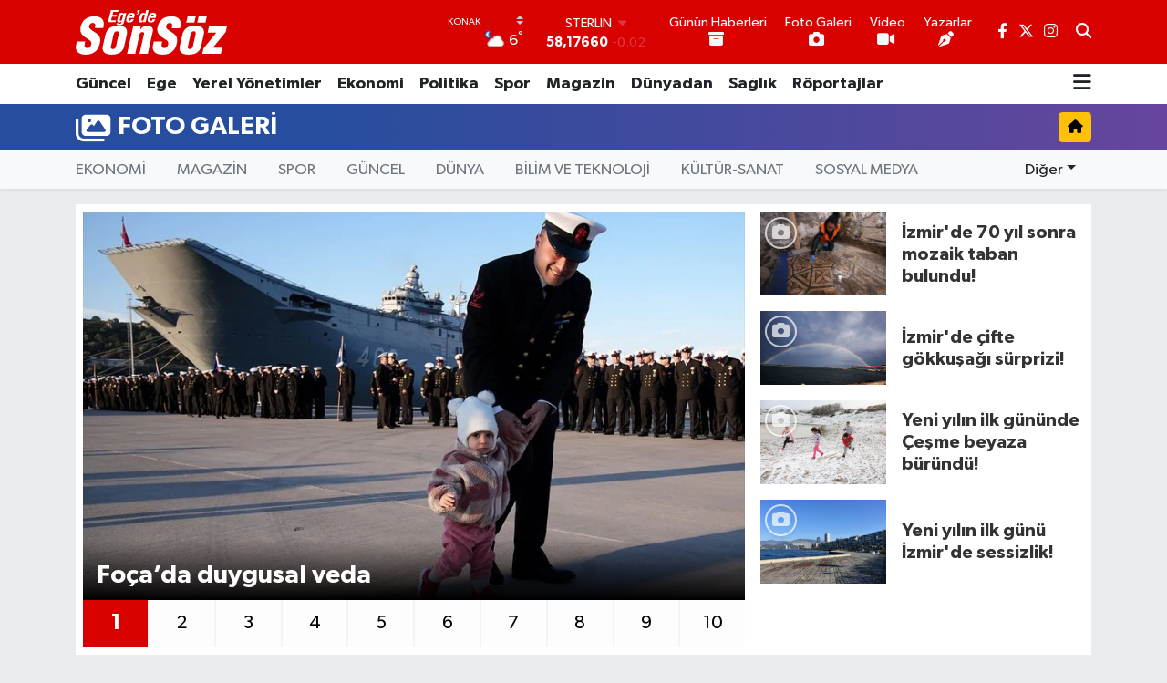

--- FILE ---
content_type: text/html; charset=UTF-8
request_url: https://www.egedesonsoz.com/foto-galeri/kategori/izmir
body_size: 21245
content:
<!DOCTYPE html>
<html lang="tr" data-theme="flow">
<head>
<link rel="dns-prefetch" href="//www.egedesonsoz.com">
<link rel="dns-prefetch" href="//egedesonsozcom.teimg.com">
<link rel="dns-prefetch" href="//static.tebilisim.com">
<link rel="dns-prefetch" href="//mc.yandex.ru">
<link rel="dns-prefetch" href="//www.googletagmanager.com">
<link rel="dns-prefetch" href="//www.facebook.com">
<link rel="dns-prefetch" href="//www.twitter.com">
<link rel="dns-prefetch" href="//www.instagram.com">
<link rel="dns-prefetch" href="//apps.apple.com">
<link rel="dns-prefetch" href="//play.google.com">
<link rel="dns-prefetch" href="//tebilisim.com">
<link rel="dns-prefetch" href="//facebook.com">
<link rel="dns-prefetch" href="//twitter.com">

    <link rel="preload" as="style" onload="this.onload=null;this.rel='stylesheet'" href="https://www.egedesonsoz.com/vendor/te/packages/fancybox/jquery.fancybox.min.css?v=6.6.4">
<link rel="preload" as="style" onload="this.onload=null;this.rel='stylesheet'" href="https://www.egedesonsoz.com/vendor/te/plugins/gallery/css/gallery.css?v=6.6.4">

<meta charset="utf-8">
<title>İZMİR Foto Galeri - İzmir Haber - İzmir Son Dakika Haberleri</title>
<meta name="description" content="İZMİR Foto Galeri">
<link rel="canonical" href="https://www.egedesonsoz.com/foto-galeri/kategori/izmir">
<meta name="viewport" content="width=device-width,initial-scale=1">
<meta name="X-UA-Compatible" content="IE=edge">
<meta name="robots" content="max-image-preview:large">
<meta name="theme-color" content="#d90000">
<meta name="apple-itunes-app" content="app-id=1223910015">
<meta name="title" content="İZMİR Foto Galeri">
<meta property="og:type" content="article">
<meta property="og:title" content="İZMİR Foto Galeri">
<meta property="og:description" content="İZMİR Foto Galeri">
<meta name="twitter:title" content="İZMİR Foto Galeri">
<meta name="twitter:description" content="İZMİR Foto Galeri">
<link rel="shortcut icon" type="image/x-icon" href="https://egedesonsozcom.teimg.com/egedesonsoz-com/uploads/2024/11/favicon-2.ico">
<link rel="manifest" href="https://www.egedesonsoz.com/manifest.json?v=6.6.4" />
<link rel="preload" href="https://static.tebilisim.com/flow/assets/css/font-awesome/fa-solid-900.woff2" as="font" type="font/woff2" crossorigin />
<link rel="preload" href="https://static.tebilisim.com/flow/assets/css/font-awesome/fa-brands-400.woff2" as="font" type="font/woff2" crossorigin />
<link rel="preload" href="https://static.tebilisim.com/flow/assets/css/weather-icons/font/weathericons-regular-webfont.woff2" as="font" type="font/woff2" crossorigin />
<link rel="preload" href="https://static.tebilisim.com/flow/vendor/te/fonts/gibson/Gibson-Bold.woff2" as="font" type="font/woff2" crossorigin />
<link rel="preload" href="https://static.tebilisim.com/flow/vendor/te/fonts/gibson/Gibson-BoldItalic.woff2" as="font" type="font/woff2" crossorigin />
<link rel="preload" href="https://static.tebilisim.com/flow/vendor/te/fonts/gibson/Gibson-Italic.woff2" as="font" type="font/woff2" crossorigin />
<link rel="preload" href="https://static.tebilisim.com/flow/vendor/te/fonts/gibson/Gibson-Light.woff2" as="font" type="font/woff2" crossorigin />
<link rel="preload" href="https://static.tebilisim.com/flow/vendor/te/fonts/gibson/Gibson-LightItalic.woff2" as="font" type="font/woff2" crossorigin />
<link rel="preload" href="https://static.tebilisim.com/flow/vendor/te/fonts/gibson/Gibson-SemiBold.woff2" as="font" type="font/woff2" crossorigin />
<link rel="preload" href="https://static.tebilisim.com/flow/vendor/te/fonts/gibson/Gibson-SemiBoldItalic.woff2" as="font" type="font/woff2" crossorigin />
<link rel="preload" href="https://static.tebilisim.com/flow/vendor/te/fonts/gibson/Gibson.woff2" as="font" type="font/woff2" crossorigin />


<noscript><link media="all" type="text/css" rel="stylesheet" href="https://www.egedesonsoz.com/vendor/te/packages/fancybox/jquery.fancybox.min.css"></noscript>
<noscript><link media="all" type="text/css" rel="stylesheet" href="https://www.egedesonsoz.com/vendor/te/plugins/gallery/css/gallery.css"></noscript>
<link rel="preload" as="style" href="https://static.tebilisim.com/flow/vendor/te/fonts/gibson.css?v=6.6.4">
<link rel="stylesheet" href="https://static.tebilisim.com/flow/vendor/te/fonts/gibson.css?v=6.6.4">

<style>:root {
        --te-link-color: #333;
        --te-link-hover-color: #000;
        --te-font: "Gibson";
        --te-secondary-font: "Gibson";
        --te-h1-font-size: 60px;
        --te-color: #d90000;
        --te-hover-color: #d90000;
        --mm-ocd-width: 85%!important; /*  Mobil Menü Genişliği */
        --swiper-theme-color: var(--te-color)!important;
        --header-13-color: #ffc107;
    }</style><link rel="preload" as="style" href="https://static.tebilisim.com/flow/assets/vendor/bootstrap/css/bootstrap.min.css?v=6.6.4">
<link rel="stylesheet" href="https://static.tebilisim.com/flow/assets/vendor/bootstrap/css/bootstrap.min.css?v=6.6.4">
<link rel="preload" as="style" href="https://static.tebilisim.com/flow/assets/css/app6.6.4.min.css">
<link rel="stylesheet" href="https://static.tebilisim.com/flow/assets/css/app6.6.4.min.css">



<script type="application/ld+json">{"@context":"https:\/\/schema.org","@type":"WebSite","url":"https:\/\/www.egedesonsoz.com","potentialAction":{"@type":"SearchAction","target":"https:\/\/www.egedesonsoz.com\/arama?q={query}","query-input":"required name=query"}}</script>

<script type="application/ld+json">{"@context":"https:\/\/schema.org","@type":"NewsMediaOrganization","url":"https:\/\/www.egedesonsoz.com","name":"Ege'de Sons\u00f6z","logo":"https:\/\/egedesonsozcom.teimg.com\/egedesonsoz-com\/uploads\/2024\/11\/egede-sonsoz-logo-light.svg","sameAs":["https:\/\/www.facebook.com\/egedesonsozcom","https:\/\/www.twitter.com\/egede_sonsoz","https:\/\/www.instagram.com\/egedesonsoz"]}</script>

<script type="application/ld+json">{"@context":"https:\/\/schema.org","@graph":[{"@type":"SiteNavigationElement","name":"Ana Sayfa","url":"https:\/\/www.egedesonsoz.com","@id":"https:\/\/www.egedesonsoz.com"},{"@type":"SiteNavigationElement","name":"G\u00fcncel","url":"https:\/\/www.egedesonsoz.com\/guncel","@id":"https:\/\/www.egedesonsoz.com\/guncel"},{"@type":"SiteNavigationElement","name":"Ekonomi","url":"https:\/\/www.egedesonsoz.com\/ekonomi","@id":"https:\/\/www.egedesonsoz.com\/ekonomi"},{"@type":"SiteNavigationElement","name":"Politika","url":"https:\/\/www.egedesonsoz.com\/politika","@id":"https:\/\/www.egedesonsoz.com\/politika"},{"@type":"SiteNavigationElement","name":"Spor","url":"https:\/\/www.egedesonsoz.com\/spor","@id":"https:\/\/www.egedesonsoz.com\/spor"},{"@type":"SiteNavigationElement","name":"D\u00fcnyadan","url":"https:\/\/www.egedesonsoz.com\/dunyadan","@id":"https:\/\/www.egedesonsoz.com\/dunyadan"},{"@type":"SiteNavigationElement","name":"Magazin","url":"https:\/\/www.egedesonsoz.com\/magazin","@id":"https:\/\/www.egedesonsoz.com\/magazin"},{"@type":"SiteNavigationElement","name":"Yerel Y\u00f6netimler","url":"https:\/\/www.egedesonsoz.com\/yerel-yonetimler","@id":"https:\/\/www.egedesonsoz.com\/yerel-yonetimler"},{"@type":"SiteNavigationElement","name":"K\u00fclt\u00fcr - Sanat","url":"https:\/\/www.egedesonsoz.com\/kultur-sanat","@id":"https:\/\/www.egedesonsoz.com\/kultur-sanat"},{"@type":"SiteNavigationElement","name":"Sa\u011fl\u0131k","url":"https:\/\/www.egedesonsoz.com\/saglik","@id":"https:\/\/www.egedesonsoz.com\/saglik"},{"@type":"SiteNavigationElement","name":"Ege","url":"https:\/\/www.egedesonsoz.com\/ege","@id":"https:\/\/www.egedesonsoz.com\/ege"},{"@type":"SiteNavigationElement","name":"Teknoloji","url":"https:\/\/www.egedesonsoz.com\/sosyal-medya","@id":"https:\/\/www.egedesonsoz.com\/sosyal-medya"},{"@type":"SiteNavigationElement","name":"Mutfak","url":"https:\/\/www.egedesonsoz.com\/mutfak","@id":"https:\/\/www.egedesonsoz.com\/mutfak"},{"@type":"SiteNavigationElement","name":"Yerel Politika","url":"https:\/\/www.egedesonsoz.com\/yerel-politika","@id":"https:\/\/www.egedesonsoz.com\/yerel-politika"},{"@type":"SiteNavigationElement","name":"Alia\u011fa Haberleri","url":"https:\/\/www.egedesonsoz.com\/aliaga-haberleri","@id":"https:\/\/www.egedesonsoz.com\/aliaga-haberleri"},{"@type":"SiteNavigationElement","name":"Bal\u00e7ova Haberleri","url":"https:\/\/www.egedesonsoz.com\/balcova-haberleri","@id":"https:\/\/www.egedesonsoz.com\/balcova-haberleri"},{"@type":"SiteNavigationElement","name":"Bay\u0131nd\u0131r Haberleri","url":"https:\/\/www.egedesonsoz.com\/bayindir-haberleri","@id":"https:\/\/www.egedesonsoz.com\/bayindir-haberleri"},{"@type":"SiteNavigationElement","name":"Bayrakl\u0131 Haberleri","url":"https:\/\/www.egedesonsoz.com\/bayrakli-haberleri","@id":"https:\/\/www.egedesonsoz.com\/bayrakli-haberleri"},{"@type":"SiteNavigationElement","name":"Bergama Haberleri","url":"https:\/\/www.egedesonsoz.com\/bergama-haberleri","@id":"https:\/\/www.egedesonsoz.com\/bergama-haberleri"},{"@type":"SiteNavigationElement","name":"Beyda\u011f Haberleri","url":"https:\/\/www.egedesonsoz.com\/beydag-haberleri","@id":"https:\/\/www.egedesonsoz.com\/beydag-haberleri"},{"@type":"SiteNavigationElement","name":"Bornova Haberleri","url":"https:\/\/www.egedesonsoz.com\/bornova-haberleri","@id":"https:\/\/www.egedesonsoz.com\/bornova-haberleri"},{"@type":"SiteNavigationElement","name":"Buca Haberleri","url":"https:\/\/www.egedesonsoz.com\/buca-haberleri","@id":"https:\/\/www.egedesonsoz.com\/buca-haberleri"},{"@type":"SiteNavigationElement","name":"\u00c7e\u015fme Haberleri","url":"https:\/\/www.egedesonsoz.com\/cesme-haberleri","@id":"https:\/\/www.egedesonsoz.com\/cesme-haberleri"},{"@type":"SiteNavigationElement","name":"\u00c7i\u011fli Haberleri","url":"https:\/\/www.egedesonsoz.com\/cigli-haberleri","@id":"https:\/\/www.egedesonsoz.com\/cigli-haberleri"},{"@type":"SiteNavigationElement","name":"Dikili Haberleri","url":"https:\/\/www.egedesonsoz.com\/dikili-haberleri","@id":"https:\/\/www.egedesonsoz.com\/dikili-haberleri"},{"@type":"SiteNavigationElement","name":"Fo\u00e7a Haberleri","url":"https:\/\/www.egedesonsoz.com\/foca-haberleri","@id":"https:\/\/www.egedesonsoz.com\/foca-haberleri"},{"@type":"SiteNavigationElement","name":"Gaziemir Haberleri","url":"https:\/\/www.egedesonsoz.com\/gaziemir-haberleri","@id":"https:\/\/www.egedesonsoz.com\/gaziemir-haberleri"},{"@type":"SiteNavigationElement","name":"G\u00fczelbah\u00e7e Haberleri","url":"https:\/\/www.egedesonsoz.com\/guzelbahce-haberleri","@id":"https:\/\/www.egedesonsoz.com\/guzelbahce-haberleri"},{"@type":"SiteNavigationElement","name":"Karaba\u011flar Haberleri","url":"https:\/\/www.egedesonsoz.com\/karabaglar-haberleri","@id":"https:\/\/www.egedesonsoz.com\/karabaglar-haberleri"},{"@type":"SiteNavigationElement","name":"Karaburun Haberleri","url":"https:\/\/www.egedesonsoz.com\/karaburun-haberleri","@id":"https:\/\/www.egedesonsoz.com\/karaburun-haberleri"},{"@type":"SiteNavigationElement","name":"Kar\u015f\u0131yaka Haberleri","url":"https:\/\/www.egedesonsoz.com\/karsiyaka-haberleri","@id":"https:\/\/www.egedesonsoz.com\/karsiyaka-haberleri"},{"@type":"SiteNavigationElement","name":"Kemalpa\u015fa Haberleri","url":"https:\/\/www.egedesonsoz.com\/kemalpasa-haberleri","@id":"https:\/\/www.egedesonsoz.com\/kemalpasa-haberleri"},{"@type":"SiteNavigationElement","name":"K\u0131n\u0131k Haberleri","url":"https:\/\/www.egedesonsoz.com\/kinik-haberleri","@id":"https:\/\/www.egedesonsoz.com\/kinik-haberleri"},{"@type":"SiteNavigationElement","name":"Kiraz Haberleri","url":"https:\/\/www.egedesonsoz.com\/kiraz-haberleri","@id":"https:\/\/www.egedesonsoz.com\/kiraz-haberleri"},{"@type":"SiteNavigationElement","name":"Konak Haberleri","url":"https:\/\/www.egedesonsoz.com\/konak-haberleri","@id":"https:\/\/www.egedesonsoz.com\/konak-haberleri"},{"@type":"SiteNavigationElement","name":"Menderes Haberleri","url":"https:\/\/www.egedesonsoz.com\/menderes-haberleri","@id":"https:\/\/www.egedesonsoz.com\/menderes-haberleri"},{"@type":"SiteNavigationElement","name":"Menemen Haberleri","url":"https:\/\/www.egedesonsoz.com\/menemen-haberleri","@id":"https:\/\/www.egedesonsoz.com\/menemen-haberleri"},{"@type":"SiteNavigationElement","name":"Narl\u0131dere Haberleri","url":"https:\/\/www.egedesonsoz.com\/narlidere-haberleri","@id":"https:\/\/www.egedesonsoz.com\/narlidere-haberleri"},{"@type":"SiteNavigationElement","name":"\u00d6demi\u015f Haberleri","url":"https:\/\/www.egedesonsoz.com\/odemis-haberleri","@id":"https:\/\/www.egedesonsoz.com\/odemis-haberleri"},{"@type":"SiteNavigationElement","name":"Seferihisar Haberleri","url":"https:\/\/www.egedesonsoz.com\/seferihisar-haberleri","@id":"https:\/\/www.egedesonsoz.com\/seferihisar-haberleri"},{"@type":"SiteNavigationElement","name":"Sel\u00e7uk Haberleri","url":"https:\/\/www.egedesonsoz.com\/selcuk-haberleri","@id":"https:\/\/www.egedesonsoz.com\/selcuk-haberleri"},{"@type":"SiteNavigationElement","name":"Tire Haberleri","url":"https:\/\/www.egedesonsoz.com\/tire-haberleri","@id":"https:\/\/www.egedesonsoz.com\/tire-haberleri"},{"@type":"SiteNavigationElement","name":"Torbal\u0131 Haberleri","url":"https:\/\/www.egedesonsoz.com\/torbali-haberleri","@id":"https:\/\/www.egedesonsoz.com\/torbali-haberleri"},{"@type":"SiteNavigationElement","name":"Urla Haberleri","url":"https:\/\/www.egedesonsoz.com\/urla-haberleri","@id":"https:\/\/www.egedesonsoz.com\/urla-haberleri"},{"@type":"SiteNavigationElement","name":"Resmi \u0130lanlar","url":"https:\/\/www.egedesonsoz.com\/resmi-ilanlar","@id":"https:\/\/www.egedesonsoz.com\/resmi-ilanlar"},{"@type":"SiteNavigationElement","name":"Resmi Reklamlar","url":"https:\/\/www.egedesonsoz.com\/resmi-reklamlar","@id":"https:\/\/www.egedesonsoz.com\/resmi-reklamlar"},{"@type":"SiteNavigationElement","name":"\u0130leti\u015fim","url":"https:\/\/www.egedesonsoz.com\/iletisim","@id":"https:\/\/www.egedesonsoz.com\/iletisim"},{"@type":"SiteNavigationElement","name":"Topluluk Kurallar\u0131 | Ege'de Son S\u00f6z","url":"https:\/\/www.egedesonsoz.com\/topluluk-kurallari-egede-son-soz","@id":"https:\/\/www.egedesonsoz.com\/topluluk-kurallari-egede-son-soz"},{"@type":"SiteNavigationElement","name":"Gizlilik Politikas\u0131 ve KVKK Ayd\u0131nlatma Metni | Ege'de Son S\u00f6z","url":"https:\/\/www.egedesonsoz.com\/gizlilik-politikasi-egede-son-soz","@id":"https:\/\/www.egedesonsoz.com\/gizlilik-politikasi-egede-son-soz"},{"@type":"SiteNavigationElement","name":"Yay\u0131n \u0130lkeleri | Ege'de Son S\u00f6z","url":"https:\/\/www.egedesonsoz.com\/yayin-ilkeleri-egede-son-soz","@id":"https:\/\/www.egedesonsoz.com\/yayin-ilkeleri-egede-son-soz"},{"@type":"SiteNavigationElement","name":"Yazarlar","url":"https:\/\/www.egedesonsoz.com\/yazarlar","@id":"https:\/\/www.egedesonsoz.com\/yazarlar"},{"@type":"SiteNavigationElement","name":"Foto Galeri","url":"https:\/\/www.egedesonsoz.com\/foto-galeri","@id":"https:\/\/www.egedesonsoz.com\/foto-galeri"},{"@type":"SiteNavigationElement","name":"Video Galeri","url":"https:\/\/www.egedesonsoz.com\/video","@id":"https:\/\/www.egedesonsoz.com\/video"},{"@type":"SiteNavigationElement","name":"Biyografiler","url":"https:\/\/www.egedesonsoz.com\/biyografi","@id":"https:\/\/www.egedesonsoz.com\/biyografi"},{"@type":"SiteNavigationElement","name":"R\u00f6portajlar","url":"https:\/\/www.egedesonsoz.com\/roportaj","@id":"https:\/\/www.egedesonsoz.com\/roportaj"},{"@type":"SiteNavigationElement","name":"Anketler","url":"https:\/\/www.egedesonsoz.com\/anketler","@id":"https:\/\/www.egedesonsoz.com\/anketler"},{"@type":"SiteNavigationElement","name":"Konak Bug\u00fcn, Yar\u0131n ve 1 Haftal\u0131k Hava Durumu Tahmini","url":"https:\/\/www.egedesonsoz.com\/konak-hava-durumu","@id":"https:\/\/www.egedesonsoz.com\/konak-hava-durumu"},{"@type":"SiteNavigationElement","name":"Konak Namaz Vakitleri","url":"https:\/\/www.egedesonsoz.com\/konak-namaz-vakitleri","@id":"https:\/\/www.egedesonsoz.com\/konak-namaz-vakitleri"},{"@type":"SiteNavigationElement","name":"Puan Durumu ve Fikst\u00fcr","url":"https:\/\/www.egedesonsoz.com\/futbol\/super-lig-puan-durumu-ve-fikstur","@id":"https:\/\/www.egedesonsoz.com\/futbol\/super-lig-puan-durumu-ve-fikstur"}]}</script>

<script type="application/ld+json">{"@context":"https:\/\/schema.org","@type":"BreadcrumbList","itemListElement":[{"@type":"ListItem","position":1,"item":{"@type":"Thing","@id":"https:\/\/www.egedesonsoz.com\/foto-galeri","name":"Foto Galeri"}},{"@type":"ListItem","position":2,"item":{"@type":"Thing","@id":"https:\/\/www.egedesonsoz.com\/foto-galeri\/kategori\/izmir","name":"\u0130ZM\u0130R"}}]}</script>





<!-- Yandex.Metrika counter -->
<script type="text/javascript">
    (function(m,e,t,r,i,k,a){
        m[i]=m[i]||function(){(m[i].a=m[i].a||[]).push(arguments)};
        m[i].l=1*new Date();
        for (var j = 0; j < document.scripts.length; j++) {if (document.scripts[j].src === r) { return; }}
        k=e.createElement(t),a=e.getElementsByTagName(t)[0],k.async=1,k.src=r,a.parentNode.insertBefore(k,a)
    })(window, document,'script','https://mc.yandex.ru/metrika/tag.js?id=103578690', 'ym');

    ym(103578690, 'init', {ssr:true, webvisor:true, clickmap:true, ecommerce:"dataLayer", accurateTrackBounce:true, trackLinks:true});
</script>

<meta name="yandex-verification" content="aadf65c62ea5b638" />



<script async data-cfasync="false"
	src="https://www.googletagmanager.com/gtag/js?id=G-6FZBHPHNPT"></script>
<script data-cfasync="false">
	window.dataLayer = window.dataLayer || [];
	  function gtag(){dataLayer.push(arguments);}
	  gtag('js', new Date());
	  gtag('config', 'G-6FZBHPHNPT');
</script>




</head>




<body class="d-flex flex-column min-vh-100">

    
    

    <header class="header-8">
    <nav class="top-header navbar navbar-expand-lg navbar-dark bg-te-color py-1">
        <div class="container">
                            <a class="navbar-brand me-0" href="/" title="İzmir Haber, İzmir Son Dakika Haberleri | Ege&#039;de Sonsöz">
                <img src="https://egedesonsozcom.teimg.com/egedesonsoz-com/uploads/2024/11/egede-sonsoz-logo-light.svg" alt="İzmir Haber, İzmir Son Dakika Haberleri | Ege&#039;de Sonsöz" width="170" height="40" class="light-mode img-fluid flow-logo">
<img src="https://egedesonsozcom.teimg.com/egedesonsoz-com/uploads/2024/11/egede-sonsoz-logo-light.svg" alt="İzmir Haber, İzmir Son Dakika Haberleri | Ege&#039;de Sonsöz" width="170" height="40" class="dark-mode img-fluid flow-logo d-none">

            </a>
            
            <div class="header-widgets d-lg-flex justify-content-end align-items-center d-none">

                                    <!-- HAVA DURUMU -->

<input type="hidden" name="widget_setting_weathercity" value="38.41448000,27.14412000" />

    
        
        <div class="prayer-top d-none d-lg-flex justify-content-between flex-column">
            <select class="form-select border-0 bg-transparent text-white" name="city" onchange="window.location.href=this.value">
            <option value="/adana-namaz-vakitleri" >Adana</option>
            <option value="/adiyaman-namaz-vakitleri" >Adıyaman</option>
            <option value="/afyonkarahisar-namaz-vakitleri" >Afyonkarahisar</option>
            <option value="/agri-namaz-vakitleri" >Ağrı</option>
            <option value="/aksaray-namaz-vakitleri" >Aksaray</option>
            <option value="/amasya-namaz-vakitleri" >Amasya</option>
            <option value="/ankara-namaz-vakitleri" >Ankara</option>
            <option value="/antalya-namaz-vakitleri" >Antalya</option>
            <option value="/ardahan-namaz-vakitleri" >Ardahan</option>
            <option value="/artvin-namaz-vakitleri" >Artvin</option>
            <option value="/aydin-namaz-vakitleri" >Aydın</option>
            <option value="/balikesir-namaz-vakitleri" >Balıkesir</option>
            <option value="/bartin-namaz-vakitleri" >Bartın</option>
            <option value="/batman-namaz-vakitleri" >Batman</option>
            <option value="/bayburt-namaz-vakitleri" >Bayburt</option>
            <option value="/bilecik-namaz-vakitleri" >Bilecik</option>
            <option value="/bingol-namaz-vakitleri" >Bingöl</option>
            <option value="/bitlis-namaz-vakitleri" >Bitlis</option>
            <option value="/bolu-namaz-vakitleri" >Bolu</option>
            <option value="/burdur-namaz-vakitleri" >Burdur</option>
            <option value="/bursa-namaz-vakitleri" >Bursa</option>
            <option value="/canakkale-namaz-vakitleri" >Çanakkale</option>
            <option value="/cankiri-namaz-vakitleri" >Çankırı</option>
            <option value="/corum-namaz-vakitleri" >Çorum</option>
            <option value="/denizli-namaz-vakitleri" >Denizli</option>
            <option value="/diyarbakir-namaz-vakitleri" >Diyarbakır</option>
            <option value="/duzce-namaz-vakitleri" >Düzce</option>
            <option value="/edirne-namaz-vakitleri" >Edirne</option>
            <option value="/elazig-namaz-vakitleri" >Elazığ</option>
            <option value="/erzincan-namaz-vakitleri" >Erzincan</option>
            <option value="/erzurum-namaz-vakitleri" >Erzurum</option>
            <option value="/eskisehir-namaz-vakitleri" >Eskişehir</option>
            <option value="/gaziantep-namaz-vakitleri" >Gaziantep</option>
            <option value="/giresun-namaz-vakitleri" >Giresun</option>
            <option value="/gumushane-namaz-vakitleri" >Gümüşhane</option>
            <option value="/hakkari-namaz-vakitleri" >Hakkâri</option>
            <option value="/hatay-namaz-vakitleri" >Hatay</option>
            <option value="/igdir-namaz-vakitleri" >Iğdır</option>
            <option value="/isparta-namaz-vakitleri" >Isparta</option>
            <option value="/istanbul-namaz-vakitleri" >İstanbul</option>
            <option value="/izmir-namaz-vakitleri"  selected >İzmir</option>
            <option value="/kahramanmaras-namaz-vakitleri" >Kahramanmaraş</option>
            <option value="/karabuk-namaz-vakitleri" >Karabük</option>
            <option value="/karaman-namaz-vakitleri" >Karaman</option>
            <option value="/kars-namaz-vakitleri" >Kars</option>
            <option value="/kastamonu-namaz-vakitleri" >Kastamonu</option>
            <option value="/kayseri-namaz-vakitleri" >Kayseri</option>
            <option value="/kilis-namaz-vakitleri" >Kilis</option>
            <option value="/kirikkale-namaz-vakitleri" >Kırıkkale</option>
            <option value="/kirklareli-namaz-vakitleri" >Kırklareli</option>
            <option value="/kirsehir-namaz-vakitleri" >Kırşehir</option>
            <option value="/kocaeli-namaz-vakitleri" >Kocaeli</option>
            <option value="/konya-namaz-vakitleri" >Konya</option>
            <option value="/kutahya-namaz-vakitleri" >Kütahya</option>
            <option value="/malatya-namaz-vakitleri" >Malatya</option>
            <option value="/manisa-namaz-vakitleri" >Manisa</option>
            <option value="/mardin-namaz-vakitleri" >Mardin</option>
            <option value="/mersin-namaz-vakitleri" >Mersin</option>
            <option value="/mugla-namaz-vakitleri" >Muğla</option>
            <option value="/mus-namaz-vakitleri" >Muş</option>
            <option value="/nevsehir-namaz-vakitleri" >Nevşehir</option>
            <option value="/nigde-namaz-vakitleri" >Niğde</option>
            <option value="/ordu-namaz-vakitleri" >Ordu</option>
            <option value="/osmaniye-namaz-vakitleri" >Osmaniye</option>
            <option value="/rize-namaz-vakitleri" >Rize</option>
            <option value="/sakarya-namaz-vakitleri" >Sakarya</option>
            <option value="/samsun-namaz-vakitleri" >Samsun</option>
            <option value="/sanliurfa-namaz-vakitleri" >Şanlıurfa</option>
            <option value="/siirt-namaz-vakitleri" >Siirt</option>
            <option value="/sinop-namaz-vakitleri" >Sinop</option>
            <option value="/sivas-namaz-vakitleri" >Sivas</option>
            <option value="/sirnak-namaz-vakitleri" >Şırnak</option>
            <option value="/tekirdag-namaz-vakitleri" >Tekirdağ</option>
            <option value="/tokat-namaz-vakitleri" >Tokat</option>
            <option value="/trabzon-namaz-vakitleri" >Trabzon</option>
            <option value="/tunceli-namaz-vakitleri" >Tunceli</option>
            <option value="/usak-namaz-vakitleri" >Uşak</option>
            <option value="/van-namaz-vakitleri" >Van</option>
            <option value="/yalova-namaz-vakitleri" >Yalova</option>
            <option value="/yozgat-namaz-vakitleri" >Yozgat</option>
            <option value="/zonguldak-namaz-vakitleri" >Zonguldak</option>
    </select>

                        <div class="text-white text-end"> <span class="text-cyan">İmsak</span> 06:52
            </div>
                    </div>
        <div class="weather-top weather-widget d-none d-lg-flex justify-content-between flex-column">
            <div class="weather">
                <select class="form-select border-0 bg-transparent text-white" name="city">
        <option value="38.80078000,27.04375000" >Aliağa</option>
        <option value="38.37302000,27.08714000" >Balçova</option>
        <option value="38.21741000,27.64744000" >Bayındır</option>
        <option value="38.46222000,27.16667000" >Bayraklı</option>
        <option value="39.17088000,27.18918000" >Bergama</option>
        <option value="38.08241000,28.21609000" >Beydağ</option>
        <option value="38.48492000,27.25235000" >Bornova</option>
        <option value="38.34813000,27.25053000" >Buca</option>
        <option value="38.32614000,26.30574000" >Çeşme</option>
        <option value="38.48802000,26.96596000" >Çiğli</option>
        <option value="39.07100000,26.89017000" >Dikili</option>
        <option value="38.67030000,26.75656000" >Foça</option>
        <option value="38.31098000,27.15178000" >Gaziemir</option>
        <option value="38.37046000,26.86930000" >Güzelbahçe</option>
        <option value="38.36912000,27.12696000" >Karabağlar</option>
        <option value="38.63640000,26.51094000" >Karaburun</option>
        <option value="38.46775000,27.11502000" >Karşıyaka</option>
        <option value="38.40883000,27.49100000" >Kemalpaşa</option>
        <option value="38.23056000,28.20444000" >Kiraz</option>
        <option value="39.08722000,27.38333000" >Kınık</option>
        <option value="38.41448000,27.14412000"  selected >Konak</option>
        <option value="38.24963000,27.13429000" >Menderes</option>
        <option value="38.61608000,27.06315000" >Menemen</option>
        <option value="38.38957000,27.02431000" >Narlıdere</option>
        <option value="38.22780000,27.96955000" >Ödemiş</option>
        <option value="38.18144000,26.88877000" >Seferihisar</option>
        <option value="37.95137000,27.36849000" >Selçuk</option>
        <option value="38.06582000,27.72730000" >Tire</option>
        <option value="38.17603000,27.37182000" >Torbalı</option>
        <option value="38.32292000,26.76403000" >Urla</option>
    </select>




            </div>
            <div class="weather-degree text-light text-end">
                <img src="//cdn.weatherapi.com/weather/64x64/night/116.png" class="condition" width="26" height="26" alt="6"/>
                <span class="degree text-white">6</span><sup>°</sup>
            </div>
        </div>

    
<div data-location='{"city":"TUXX0014"}' class="d-none"></div>


                    <!-- PİYASALAR -->
        <div class="parite-top position-relative overflow-hidden" style="height: 40px;">
        <div class="newsticker">
            <ul class="newsticker__h4 list-unstyled text-white small" data-header="8">
                <li class="newsticker__item dollar">
                    <div>DOLAR <i class="fa fa-caret-up text-success ms-1"></i> </div>
                    <div class="fw-bold d-inline-block">43,29460</div><span
                        class="text-success d-inline-block ms-1">0.04</span>
                </li>
                <li class="newsticker__item euro">
                    <div>EURO <i class="fa fa-caret-down text-danger ms-1"></i> </div>
                    <div class="fw-bold d-inline-block">50,70940</div><span
                        class="text-danger d-inline-block ms-1">-0.11</span>
                </li>
                <li class="newsticker__item sterlin">
                    <div>STERLİN <i class="fa fa-caret-down text-danger ms-1"></i> </div>
                    <div class="fw-bold d-inline-block">58,17660</div><span
                        class="text-danger d-inline-block ms-1">-0.02</span>
                </li>
                <li class="newsticker__item altin">
                    <div>G.ALTIN <i class="fa fa-caret-up text-success ms-1"></i> </div>
                    <div class="fw-bold d-inline-block">6731,97000</div><span
                        class="text-success d-inline-block ms-1">1.88</span>
                </li>
                <li class="newsticker__item bist">
                    <div>BİST100 <i class="fa fa-caret-down text-danger ms-1"></i></div>
                    <div class="fw-bold d-inline-block">12.728,00</div><span class="text-danger d-inline-block ms-1">-61</span>
                </li>
                <li class="newsticker__item btc">
                    <div>BITCOIN <i class="fa fa-caret-down text-danger ms-1"></i> </div>
                    <div class="fw-bold d-inline-block">89.257,81</div><span class="text-danger d-inline-block ms-1">-1.2</span>
                </li>
            </ul>
        </div>
    </div>
    

                                <div class="3">
    <a href="/arsiv" class="text-center d-block mt-1 " target="_self" title="Günün Haberleri">
        <div class="small text-white lh-1">Günün Haberleri</div>
        <i class="fa fa-archive me-1 text-light"></i>    </a>
</div>
<div class="0">
    <a href="/foto-galeri" class="text-center d-block mt-1 " target="_self" title="Foto Galeri">
        <div class="small text-white lh-1">Foto Galeri</div>
        <i class="fa fa-camera me-1 text-light"></i>    </a>
</div>
<div class="1">
    <a href="/video" class="text-center d-block mt-1 " target="_self" title="Video">
        <div class="small text-white lh-1">Video</div>
        <i class="fa fa-video me-1 text-light"></i>    </a>
</div>
<div class="2">
    <a href="/yazarlar" class="text-center d-block mt-1 " target="_self" title="Yazarlar">
        <div class="small text-white lh-1">Yazarlar</div>
        <i class="fa fa-pen-nib me-1 text-light"></i>    </a>
</div>


                <div class="top-social-media">
                                        <a href="https://www.facebook.com/egedesonsozcom" class="ms-2" target="_blank" rel="nofollow noreferrer noopener"><i class="fab fa-facebook-f text-white"></i></a>
                                                            <a href="https://www.twitter.com/egede_sonsoz" class="ms-2" target="_blank" rel="nofollow noreferrer noopener"><i class="fab fa-x-twitter text-white"></i></a>
                                                            <a href="https://www.instagram.com/egedesonsoz" class="ms-2" target="_blank" rel="nofollow noreferrer noopener"><i class="fab fa-instagram text-white"></i></a>
                                                                                                </div>
                <div class="search-top">
                    <a href="/arama" class="d-block" title="Ara">
                        <i class="fa fa-search text-white"></i>
                    </a>
                </div>
            </div>
            <ul class="nav d-lg-none px-2">
                
                <li class="nav-item"><a href="/arama" class="me-2 text-white" title="Ara"><i class="fa fa-search fa-lg"></i></a></li>
                <li class="nav-item"><a href="#menu" title="Ana Menü" class="text-white"><i class="fa fa-bars fa-lg"></i></a></li>
            </ul>
        </div>
    </nav>
    <div class="main-menu navbar navbar-expand-lg d-none d-lg-block bg-white">
        <div class="container">
            <ul  class="nav fw-semibold">
        <li class="nav-item   ">
        <a href="/guncel" class="nav-link text-dark" target="_self" title="Güncel">Güncel</a>
        
    </li>
        <li class="nav-item   ">
        <a href="/ege" class="nav-link text-dark" target="_self" title="Ege">Ege</a>
        
    </li>
        <li class="nav-item   ">
        <a href="/yerel-yonetimler" class="nav-link text-dark" target="_self" title="Yerel Yönetimler">Yerel Yönetimler</a>
        
    </li>
        <li class="nav-item   ">
        <a href="/ekonomi" class="nav-link text-dark" target="_self" title="Ekonomi">Ekonomi</a>
        
    </li>
        <li class="nav-item   ">
        <a href="/politika" class="nav-link text-dark" target="_self" title="Politika">Politika</a>
        
    </li>
        <li class="nav-item   ">
        <a href="/spor" class="nav-link text-dark" target="_self" title="Spor">Spor</a>
        
    </li>
        <li class="nav-item   ">
        <a href="/magazin" class="nav-link text-dark" target="_self" title="Magazin">Magazin</a>
        
    </li>
        <li class="nav-item   ">
        <a href="/dunyadan" class="nav-link text-dark" target="_self" title="Dünyadan">Dünyadan</a>
        
    </li>
        <li class="nav-item   ">
        <a href="/saglik" class="nav-link text-dark" target="_self" title="Sağlık">Sağlık</a>
        
    </li>
        <li class="nav-item   ">
        <a href="/roportaj" class="nav-link text-dark" target="_self" title="Röportajlar">Röportajlar</a>
        
    </li>
    </ul>

            <ul class="navigation-menu nav d-flex align-items-center">
                
                <li class="nav-item dropdown position-static">
                    <a class="nav-link pe-0 text-dark" data-bs-toggle="dropdown" href="#" aria-haspopup="true"
                        aria-expanded="false" title="Ana Menü">
                        <i class="fa fa-bars fa-lg"></i>
                    </a>
                    <div class="mega-menu dropdown-menu dropdown-menu-end text-capitalize shadow-lg border-0 rounded-0">

    <div class="row g-3 small p-3">

                <div class="col">
            <div class="extra-sections bg-light p-3 border">
                <a href="https://www.egedesonsoz.com/izmir-nobetci-eczaneler" title="İzmir Nöbetçi Eczaneler" class="d-block border-bottom pb-2 mb-2" target="_self"><i class="fa-solid fa-capsules me-2"></i>İzmir Nöbetçi Eczaneler</a>
<a href="https://www.egedesonsoz.com/izmir-hava-durumu" title="İzmir Hava Durumu" class="d-block border-bottom pb-2 mb-2" target="_self"><i class="fa-solid fa-cloud-sun me-2"></i>İzmir Hava Durumu</a>
<a href="https://www.egedesonsoz.com/izmir-trafik-durumu" title="İzmir Trafik Yoğunluk Haritası" class="d-block border-bottom pb-2 mb-2" target="_self"><i class="fa-solid fa-car me-2"></i>İzmir Trafik Yoğunluk Haritası</a>
<a href="https://www.egedesonsoz.com/futbol/super-lig-puan-durumu-ve-fikstur" title="Süper Lig Puan Durumu ve Fikstür" class="d-block border-bottom pb-2 mb-2" target="_self"><i class="fa-solid fa-chart-bar me-2"></i>Süper Lig Puan Durumu ve Fikstür</a>
<a href="https://www.egedesonsoz.com/tum-mansetler" title="Tüm Manşetler" class="d-block border-bottom pb-2 mb-2" target="_self"><i class="fa-solid fa-newspaper me-2"></i>Tüm Manşetler</a>
<a href="https://www.egedesonsoz.com/sondakika-haberleri" title="Son Dakika Haberleri" class="d-block border-bottom pb-2 mb-2" target="_self"><i class="fa-solid fa-bell me-2"></i>Son Dakika Haberleri</a>

            </div>
        </div>
        
        <div class="col">
        <a href="/gizlilik-politikasi-egede-son-soz" class="d-block border-bottom  pb-2 mb-2" target="_blank" title="Gizlilik Politikası | Ege&#039;de Son Söz">Gizlilik Politikası | Ege&#039;de Son Söz</a>
            <a href="/gizlilik-sozlesmesi" class="d-block border-bottom  pb-2 mb-2" target="_blank" title="Gizlilik Sözleşmesi">Gizlilik Sözleşmesi</a>
            <a href="/iletisim" class="d-block border-bottom  pb-2 mb-2" target="_blank" title="İletişim">İletişim</a>
            <a href="/topluluk-kurallari-egede-son-soz" class="d-block border-bottom  pb-2 mb-2" target="_blank" title="Topluluk Kuralları | Ege&#039;de Son Söz">Topluluk Kuralları | Ege&#039;de Son Söz</a>
            <a href="/yayin-ilkeleri-egede-son-soz" class="d-block border-bottom  pb-2 mb-2" target="_blank" title="Yayın İlkeleri | Ege&#039;de Son Söz">Yayın İlkeleri | Ege&#039;de Son Söz</a>
            <a href="/dunyadan" class="d-block border-bottom  pb-2 mb-2" target="_self" title="Dünyadan">Dünyadan</a>
            <a href="/ege" class="d-block  pb-2 mb-2" target="_self" title="Ege">Ege</a>
        </div><div class="col">
            <a href="/ekonomi" class="d-block border-bottom  pb-2 mb-2" target="_self" title="Ekonomi">Ekonomi</a>
            <a href="/enerji" class="d-block border-bottom  pb-2 mb-2" target="_self" title="Enerji">Enerji</a>
            <a href="/insaatemlak" class="d-block border-bottom  pb-2 mb-2" target="_self" title="İnşaat/Emlak">İnşaat/Emlak</a>
            <a href="/is-dunyasi" class="d-block border-bottom  pb-2 mb-2" target="_self" title="İş Dünyası">İş Dünyası</a>
            <a href="/otomobil" class="d-block border-bottom  pb-2 mb-2" target="_self" title="Otomobil">Otomobil</a>
            <a href="/tarim" class="d-block border-bottom  pb-2 mb-2" target="_self" title="Tarım">Tarım</a>
            <a href="/turizm" class="d-block  pb-2 mb-2" target="_self" title="Turizm">Turizm</a>
        </div><div class="col">
            <a href="/guncel" class="d-block border-bottom  pb-2 mb-2" target="_self" title="Güncel">Güncel</a>
            <a href="/kultur-sanat" class="d-block border-bottom  pb-2 mb-2" target="_self" title="Kültür - Sanat">Kültür - Sanat</a>
            <a href="/magazin" class="d-block border-bottom  pb-2 mb-2" target="_self" title="Magazin">Magazin</a>
            <a href="/yasam" class="d-block border-bottom  pb-2 mb-2" target="_self" title="Yaşam">Yaşam</a>
            <a href="/politika" class="d-block border-bottom  pb-2 mb-2" target="_self" title="Politika">Politika</a>
            <a href="/saglik" class="d-block border-bottom  pb-2 mb-2" target="_self" title="Sağlık">Sağlık</a>
            <a href="/spor" class="d-block  pb-2 mb-2" target="_self" title="Spor">Spor</a>
        </div><div class="col">
            <a href="/sosyal-medya" class="d-block border-bottom  pb-2 mb-2" target="_self" title="Teknoloji">Teknoloji</a>
            <a href="/yerel-politika" class="d-block border-bottom  pb-2 mb-2" target="_self" title="Yerel Politika">Yerel Politika</a>
            <a href="/yerel-yonetimler" class="d-block border-bottom  pb-2 mb-2" target="_self" title="Yerel Yönetimler">Yerel Yönetimler</a>
            <a href="/aliaga-haberleri" class="d-block border-bottom  pb-2 mb-2" target="_self" title="Aliağa Haberleri">Aliağa Haberleri</a>
            <a href="/balcova-haberleri" class="d-block border-bottom  pb-2 mb-2" target="_self" title="Balçova Haberleri">Balçova Haberleri</a>
            <a href="/bayindir-haberleri" class="d-block border-bottom  pb-2 mb-2" target="_self" title="Bayındır Haberleri">Bayındır Haberleri</a>
            <a href="/bayrakli-haberleri" class="d-block  pb-2 mb-2" target="_self" title="Bayraklı Haberleri">Bayraklı Haberleri</a>
        </div><div class="col">
            <a href="/bergama-haberleri" class="d-block border-bottom  pb-2 mb-2" target="_self" title="Bergama Haberleri">Bergama Haberleri</a>
            <a href="/beydag-haberleri" class="d-block border-bottom  pb-2 mb-2" target="_self" title="Beydağ Haberleri">Beydağ Haberleri</a>
            <a href="/bornova-haberleri" class="d-block border-bottom  pb-2 mb-2" target="_self" title="Bornova Haberleri">Bornova Haberleri</a>
            <a href="/buca-haberleri" class="d-block border-bottom  pb-2 mb-2" target="_self" title="Buca Haberleri">Buca Haberleri</a>
            <a href="/cesme-haberleri" class="d-block border-bottom  pb-2 mb-2" target="_self" title="Çeşme Haberleri">Çeşme Haberleri</a>
            <a href="/cigli-haberleri" class="d-block border-bottom  pb-2 mb-2" target="_self" title="Çiğli Haberleri">Çiğli Haberleri</a>
            <a href="/dikili-haberleri" class="d-block  pb-2 mb-2" target="_self" title="Dikili Haberleri">Dikili Haberleri</a>
        </div><div class="col">
            <a href="/foca-haberleri" class="d-block border-bottom  pb-2 mb-2" target="_self" title="Foça Haberleri">Foça Haberleri</a>
            <a href="/gaziemir-haberleri" class="d-block border-bottom  pb-2 mb-2" target="_self" title="Gaziemir Haberleri">Gaziemir Haberleri</a>
            <a href="/guzelbahce-haberleri" class="d-block border-bottom  pb-2 mb-2" target="_self" title="Güzelbahçe Haberleri">Güzelbahçe Haberleri</a>
            <a href="/karabaglar-haberleri" class="d-block border-bottom  pb-2 mb-2" target="_self" title="Karabağlar Haberleri">Karabağlar Haberleri</a>
            <a href="/karaburun-haberleri" class="d-block border-bottom  pb-2 mb-2" target="_self" title="Karaburun Haberleri">Karaburun Haberleri</a>
            <a href="/karsiyaka-haberleri" class="d-block border-bottom  pb-2 mb-2" target="_self" title="Karşıyaka Haberleri">Karşıyaka Haberleri</a>
            <a href="/kemalpasa-haberleri" class="d-block  pb-2 mb-2" target="_self" title="Kemalpaşa Haberleri">Kemalpaşa Haberleri</a>
        </div><div class="col">
            <a href="/kiraz-haberleri" class="d-block border-bottom  pb-2 mb-2" target="_self" title="Kiraz Haberleri">Kiraz Haberleri</a>
            <a href="/kinik-haberleri" class="d-block border-bottom  pb-2 mb-2" target="_self" title="Kınık Haberleri">Kınık Haberleri</a>
            <a href="/konak-haberleri" class="d-block border-bottom  pb-2 mb-2" target="_self" title="Konak Haberleri">Konak Haberleri</a>
            <a href="/menderes-haberleri" class="d-block border-bottom  pb-2 mb-2" target="_self" title="Menderes Haberleri">Menderes Haberleri</a>
            <a href="/menemen-haberleri" class="d-block border-bottom  pb-2 mb-2" target="_self" title="Menemen Haberleri">Menemen Haberleri</a>
            <a href="/narlidere-haberleri" class="d-block border-bottom  pb-2 mb-2" target="_self" title="Narlıdere Haberleri">Narlıdere Haberleri</a>
            <a href="/odemis-haberleri" class="d-block  pb-2 mb-2" target="_self" title="Ödemiş Haberleri">Ödemiş Haberleri</a>
        </div><div class="col">
            <a href="/seferihisar-haberleri" class="d-block border-bottom  pb-2 mb-2" target="_self" title="Seferihisar Haberleri">Seferihisar Haberleri</a>
            <a href="/selcuk-haberleri" class="d-block border-bottom  pb-2 mb-2" target="_self" title="Selçuk Haberleri">Selçuk Haberleri</a>
            <a href="/tire-haberleri" class="d-block border-bottom  pb-2 mb-2" target="_self" title="Tire Haberleri">Tire Haberleri</a>
            <a href="/torbali-haberleri" class="d-block border-bottom  pb-2 mb-2" target="_self" title="Torbalı Haberleri">Torbalı Haberleri</a>
            <a href="/urla-haberleri" class="d-block border-bottom  pb-2 mb-2" target="_self" title="Urla Haberleri">Urla Haberleri</a>
            <a href="/resmi-reklamlar" class="d-block border-bottom  pb-2 mb-2" target="_self" title="Resmi Reklamlar">Resmi Reklamlar</a>
        </div>


    </div>

    <div class="p-3 bg-light">
                <a class="me-3"
            href="https://www.facebook.com/egedesonsozcom" target="_blank" rel="nofollow noreferrer noopener"><i class="fab fa-facebook me-2 text-navy"></i> Facebook</a>
                        <a class="me-3"
            href="https://www.twitter.com/egede_sonsoz" target="_blank" rel="nofollow noreferrer noopener"><i class="fab fa-x-twitter "></i> Twitter</a>
                        <a class="me-3"
            href="https://www.instagram.com/egedesonsoz" target="_blank" rel="nofollow noreferrer noopener"><i class="fab fa-instagram me-2 text-magenta"></i> Instagram</a>
                                                                    </div>

    <div class="mega-menu-footer p-2 bg-te-color">
        <a class="dropdown-item text-white" href="/kunye" title="Künye / İletişim"><i class="fa fa-id-card me-2"></i> Künye / İletişim</a>
        <a class="dropdown-item text-white" href="/iletisim" title="Bize Ulaşın"><i class="fa fa-envelope me-2"></i> Bize Ulaşın</a>
        <a class="dropdown-item text-white" href="/rss-baglantilari" title="RSS Bağlantıları"><i class="fa fa-rss me-2"></i> RSS Bağlantıları</a>
        <a class="dropdown-item text-white" href="/member/login" title="Üyelik Girişi"><i class="fa fa-user me-2"></i> Üyelik Girişi</a>
    </div>


</div>

                </li>
            </ul>
        </div>
    </div>
    <ul  class="mobile-categories d-lg-none list-inline bg-white">
        <li class="list-inline-item">
        <a href="/guncel" class="text-dark" target="_self" title="Güncel">
                Güncel
        </a>
    </li>
        <li class="list-inline-item">
        <a href="/ege" class="text-dark" target="_self" title="Ege">
                Ege
        </a>
    </li>
        <li class="list-inline-item">
        <a href="/yerel-yonetimler" class="text-dark" target="_self" title="Yerel Yönetimler">
                Yerel Yönetimler
        </a>
    </li>
        <li class="list-inline-item">
        <a href="/ekonomi" class="text-dark" target="_self" title="Ekonomi">
                Ekonomi
        </a>
    </li>
        <li class="list-inline-item">
        <a href="/politika" class="text-dark" target="_self" title="Politika">
                Politika
        </a>
    </li>
        <li class="list-inline-item">
        <a href="/spor" class="text-dark" target="_self" title="Spor">
                Spor
        </a>
    </li>
        <li class="list-inline-item">
        <a href="/magazin" class="text-dark" target="_self" title="Magazin">
                Magazin
        </a>
    </li>
        <li class="list-inline-item">
        <a href="/dunyadan" class="text-dark" target="_self" title="Dünyadan">
                Dünyadan
        </a>
    </li>
        <li class="list-inline-item">
        <a href="/saglik" class="text-dark" target="_self" title="Sağlık">
                Sağlık
        </a>
    </li>
        <li class="list-inline-item">
        <a href="/roportaj" class="text-dark" target="_self" title="Röportajlar">
                Röportajlar
        </a>
    </li>
    </ul>

</header>






<main class="gallerycategory overflow-hidden" style="min-height: 300px">
    <main class="photo-gallery-page te_pagination">

    <div class="page-header py-2   bg-gradient-purple text-uppercase" style="" >
    <div class="container d-flex justify-content-between align-items-center">
        <div class="d-flex align-items-center">
                            <i class="fa fa-images me-2 fa-2x text-white"></i>
                                    <h1 class="text-white h3 m-0 text-truncate">Foto Galeri</h1>
        </div>
        <div class="d-flex flex-nowrap">
            <a href="/"  class="btn btn-warning btn-sm"> <i class="fa fa-home"></i></a>
<script>
  $(function () {
    $('[data-toggle="popover"]').popover({
      trigger: 'hover',
      placement: 'top' 
    });
  });
</script>
        </div>
    </div>
</div>

<div class="sub-categories bg-light mb-3 d-none d-lg-block shadow-sm">
    <div class="container">
        <ul class="nav">
                        <li class="nav-item ml-0 "><a href="/foto-galeri/kategori/ekonomi" class="nav-link text-secondary" target="_self" style="color:#000; padding-left:0 " title="EKONOMİ">EKONOMİ</a></li>
                        <li class="nav-item ml-0 "><a href="/foto-galeri/kategori/magazin" class="nav-link text-secondary" target="_self" style="color:#000; " title="MAGAZİN">MAGAZİN</a></li>
                        <li class="nav-item ml-0 "><a href="/foto-galeri/kategori/spor" class="nav-link text-secondary" target="_self" style="color:#000; " title="SPOR">SPOR</a></li>
                        <li class="nav-item ml-0 "><a href="/foto-galeri/kategori/guncel" class="nav-link text-secondary" target="_self" style="color:#000; " title="GÜNCEL">GÜNCEL</a></li>
                        <li class="nav-item ml-0 "><a href="/foto-galeri/kategori/dunya" class="nav-link text-secondary" target="_self" style="color:#000; " title="DÜNYA">DÜNYA</a></li>
                        <li class="nav-item ml-0 "><a href="/foto-galeri/kategori/bilim-ve-teknoloji" class="nav-link text-secondary" target="_self" style="color:#000; " title="BİLİM VE TEKNOLOJİ">BİLİM VE TEKNOLOJİ</a></li>
                        <li class="nav-item ml-0 "><a href="/foto-galeri/kategori/kultur-sanat" class="nav-link text-secondary" target="_self" style="color:#000; " title="KÜLTÜR-SANAT">KÜLTÜR-SANAT</a></li>
                        <li class="nav-item ml-0 "><a href="/foto-galeri/kategori/sosyal-medya" class="nav-link text-secondary" target="_self" style="color:#000; " title="SOSYAL MEDYA">SOSYAL MEDYA</a></li>
                                        <li class="nav-item dropdown ms-auto">
                <a href="#" class="nav-link dropdown-toggle text-dark" style="color:#000" title="SOSYAL MEDYA" id="other-subcategory" data-bs-toggle="dropdown" aria-expanded="false">Diğer</a>
                <div class="dropdown-menu mega-menu dropdown-menu-end shadow border-0 p-3" aria-labelledby="other-subcategory">
                                            <a class="dropdown-item" href="/foto-galeri/kategori/saglik" target="_self" title="SAĞLIK">SAĞLIK</a>
                                            <a class="dropdown-item" href="/foto-galeri/kategori/ege" target="_self" title="EGE">EGE</a>
                                            <a class="dropdown-item" href="/foto-galeri/kategori/izmir" target="_self" title="İZMİR">İZMİR</a>
                                            <a class="dropdown-item" href="/foto-galeri/kategori/siyaset" target="_self" title="SİYASET">SİYASET</a>
                                            </div>
                </li>
                    </ul>
    </div>
</div>

<div class="sub-categories-mobile d-lg-none bg-light mb-3 overflow-auto">
    <div class="d-flex flex-nowrap px-2">
                    <a href="/foto-galeri/kategori/ekonomi" class="nav-link text-secondary flex-shrink-0 me-3" style="color:#000;" title="EKONOMİ">EKONOMİ</a>
                    <a href="/foto-galeri/kategori/magazin" class="nav-link text-secondary flex-shrink-0 me-3" style="color:#000;" title="MAGAZİN">MAGAZİN</a>
                    <a href="/foto-galeri/kategori/spor" class="nav-link text-secondary flex-shrink-0 me-3" style="color:#000;" title="SPOR">SPOR</a>
                    <a href="/foto-galeri/kategori/guncel" class="nav-link text-secondary flex-shrink-0 me-3" style="color:#000;" title="GÜNCEL">GÜNCEL</a>
                    <a href="/foto-galeri/kategori/dunya" class="nav-link text-secondary flex-shrink-0 me-3" style="color:#000;" title="DÜNYA">DÜNYA</a>
                    <a href="/foto-galeri/kategori/bilim-ve-teknoloji" class="nav-link text-secondary flex-shrink-0 me-3" style="color:#000;" title="BİLİM VE TEKNOLOJİ">BİLİM VE TEKNOLOJİ</a>
                    <a href="/foto-galeri/kategori/kultur-sanat" class="nav-link text-secondary flex-shrink-0 me-3" style="color:#000;" title="KÜLTÜR-SANAT">KÜLTÜR-SANAT</a>
                    <a href="/foto-galeri/kategori/sosyal-medya" class="nav-link text-secondary flex-shrink-0 me-3" style="color:#000;" title="SOSYAL MEDYA">SOSYAL MEDYA</a>
                    <a href="/foto-galeri/kategori/saglik" class="nav-link text-secondary flex-shrink-0 me-3" style="color:#000;" title="SAĞLIK">SAĞLIK</a>
                    <a href="/foto-galeri/kategori/ege" class="nav-link text-secondary flex-shrink-0 me-3" style="color:#000;" title="EGE">EGE</a>
                    <a href="/foto-galeri/kategori/izmir" class="nav-link text-secondary flex-shrink-0 me-3" style="color:#000;" title="İZMİR">İZMİR</a>
                    <a href="/foto-galeri/kategori/siyaset" class="nav-link text-secondary flex-shrink-0 me-3" style="color:#000;" title="SİYASET">SİYASET</a>
            </div>
</div>



    <div id="photo-gallery">
        <div class="container">
            
            <div class="p-2 my-3 bg-white">
                <div class="row g-3">
                    <div class="col-lg-8">
                        <div class="swiper main-headline">
                            <div class="swiper-wrapper">
                                                                <div class="swiper-slide" data-link="/foto-galeri/focada-duygusal-veda">
                                    <a href="/foto-galeri/focada-duygusal-veda" title="Foça’da duygusal veda" target="_self">
                                        <img class="img-fluid" src="https://egedesonsozcom.teimg.com/crop/860x504/egedesonsoz-com/uploads/2026/01/a-a-20260120-40311226-40311176-a-n-a-d-o-l-u-t-u-r-k-d-e-n-i-z-g-o-r-e-v-k-u-v-v-e-t-i-i-z-m-i-r-d-e-n-u-g-u-r-l-a-n-d-i.jpg" loading="lazy" alt="Foça’da duygusal veda" width="844" height="495">
                                        <div class="swiper-lazy-preloader swiper-lazy-preloader-white"></div>
                                                                                <div class="title-bg-area">
                                            <h2 class="h3 text-white title-2-line mb-0 mt-1">Foça’da duygusal veda</h2>
                                        </div>
                                                                            </a>
                                </div>
                                                                <div class="swiper-slide" data-link="/foto-galeri/izmirin-catisi-gelinligi-giydi-2">
                                    <a href="/foto-galeri/izmirin-catisi-gelinligi-giydi-2" title="İzmir&#039;in çatısı gelinliği giydi!" target="_self">
                                        <img class="img-fluid" src="https://egedesonsozcom.teimg.com/crop/860x504/egedesonsoz-com/uploads/2026/01/i-z-m-i-r-o-d-e-m-i-s-t-e-y-u-k-s-e-k-k-e-s-i-m-l-e-r-b-e-y-a-z-a-b-1124229-333580.jpg" loading="lazy" alt="İzmir&#039;in çatısı gelinliği giydi!" width="844" height="495">
                                        <div class="swiper-lazy-preloader swiper-lazy-preloader-white"></div>
                                                                                <div class="title-bg-area">
                                            <h2 class="h3 text-white title-2-line mb-0 mt-1">İzmir&#039;in çatısı gelinliği giydi!</h2>
                                        </div>
                                                                            </a>
                                </div>
                                                                <div class="swiper-slide" data-link="/foto-galeri/mis-kokulu-gecim-kaynagi">
                                    <a href="/foto-galeri/mis-kokulu-gecim-kaynagi" title="Mis kokulu geçim kaynağı!" target="_self">
                                        <img class="img-fluid" src="https://egedesonsozcom.teimg.com/crop/860x504/egedesonsoz-com/uploads/2026/01/a-a-20260116-40271130-40271118-k-a-r-a-b-u-r-u-n-u-n-k-a-d-i-n-l-a-r-i-n-d-a-n-a-i-l-e-b-u-t-c-e-l-e-r-i-n-e-m-i-s-k-o-k-u-l-u-d-e-s-t-e-k.jpg" loading="lazy" alt="Mis kokulu geçim kaynağı!" width="844" height="495">
                                        <div class="swiper-lazy-preloader swiper-lazy-preloader-white"></div>
                                                                                <div class="title-bg-area">
                                            <h2 class="h3 text-white title-2-line mb-0 mt-1">Mis kokulu geçim kaynağı!</h2>
                                        </div>
                                                                            </a>
                                </div>
                                                                <div class="swiper-slide" data-link="/foto-galeri/izmirde-gun-batimi">
                                    <a href="/foto-galeri/izmirde-gun-batimi" title="İzmir&#039;de gün batımı!" target="_self">
                                        <img class="img-fluid" src="https://egedesonsozcom.teimg.com/crop/860x504/egedesonsoz-com/uploads/2026/01/a-a-20260115-40266218-40266215-i-z-m-i-r-d-e-g-u-n-b-a-t-i-m-i.jpg" loading="lazy" alt="İzmir&#039;de gün batımı!" width="844" height="495">
                                        <div class="swiper-lazy-preloader swiper-lazy-preloader-white"></div>
                                                                                <div class="title-bg-area">
                                            <h2 class="h3 text-white title-2-line mb-0 mt-1">İzmir&#039;de gün batımı!</h2>
                                        </div>
                                                                            </a>
                                </div>
                                                                <div class="swiper-slide" data-link="/foto-galeri/izmir-zubeyde-anayi-unutmadi">
                                    <a href="/foto-galeri/izmir-zubeyde-anayi-unutmadi" title="İzmir Zübeyde Ana&#039;yı unutmadı!" target="_self">
                                        <img class="img-fluid" src="https://egedesonsozcom.teimg.com/crop/860x504/egedesonsoz-com/uploads/2026/01/14012026-163854.jpeg" loading="lazy" alt="İzmir Zübeyde Ana&#039;yı unutmadı!" width="844" height="495">
                                        <div class="swiper-lazy-preloader swiper-lazy-preloader-white"></div>
                                                                                <div class="title-bg-area">
                                            <h2 class="h3 text-white title-2-line mb-0 mt-1">İzmir Zübeyde Ana&#039;yı unutmadı!</h2>
                                        </div>
                                                                            </a>
                                </div>
                                                                <div class="swiper-slide" data-link="/foto-galeri/izmirin-catisi-beyaz-gelinlik-giydi">
                                    <a href="/foto-galeri/izmirin-catisi-beyaz-gelinlik-giydi" title="İzmir&#039;in çatısı beyaz gelinlik giydi!" target="_self">
                                        <img class="img-fluid" src="https://egedesonsozcom.teimg.com/crop/860x504/egedesonsoz-com/uploads/2026/01/ekfwekfwekwekgw.png" loading="lazy" alt="İzmir&#039;in çatısı beyaz gelinlik giydi!" width="844" height="495">
                                        <div class="swiper-lazy-preloader swiper-lazy-preloader-white"></div>
                                                                                <div class="title-bg-area">
                                            <h2 class="h3 text-white title-2-line mb-0 mt-1">İzmir&#039;in çatısı beyaz gelinlik giydi!</h2>
                                        </div>
                                                                            </a>
                                </div>
                                                                <div class="swiper-slide" data-link="/foto-galeri/denize-lodos-molasi">
                                    <a href="/foto-galeri/denize-lodos-molasi" title="Denize lodos molası" target="_self">
                                        <img class="img-fluid" src="https://egedesonsozcom.teimg.com/crop/860x504/egedesonsoz-com/uploads/2026/01/e-g-e-l-i-b-a-l-i-k-c-i-l-a-r-h-a-v-a-k-o-s-u-l-l-a-r-i-n-i-n-n-o-r-m-1103642-327625.jpg" loading="lazy" alt="Denize lodos molası" width="844" height="495">
                                        <div class="swiper-lazy-preloader swiper-lazy-preloader-white"></div>
                                                                                <div class="title-bg-area">
                                            <h2 class="h3 text-white title-2-line mb-0 mt-1">Denize lodos molası</h2>
                                        </div>
                                                                            </a>
                                </div>
                                                                <div class="swiper-slide" data-link="/foto-galeri/izmirde-saganak-manzaralari-1">
                                    <a href="/foto-galeri/izmirde-saganak-manzaralari-1" title="İzmir&#039;de sağanak manzaraları" target="_self">
                                        <img class="img-fluid" src="https://egedesonsozcom.teimg.com/crop/860x504/egedesonsoz-com/uploads/2026/01/i-z-m-i-r-d-e-s-a-g-a-n-a-k-e-t-k-i-l-i-o-l-d-u-1103623-327623.jpg" loading="lazy" alt="İzmir&#039;de sağanak manzaraları" width="844" height="495">
                                        <div class="swiper-lazy-preloader swiper-lazy-preloader-white"></div>
                                                                                <div class="title-bg-area">
                                            <h2 class="h3 text-white title-2-line mb-0 mt-1">İzmir&#039;de sağanak manzaraları</h2>
                                        </div>
                                                                            </a>
                                </div>
                                                                <div class="swiper-slide" data-link="/foto-galeri/cennet-koyda-zehir-sokumu">
                                    <a href="/foto-galeri/cennet-koyda-zehir-sokumu" title="Cennet koyda &#039;zehir&#039; sökümü!" target="_self">
                                        <img class="img-fluid" src="https://egedesonsozcom.teimg.com/crop/860x504/egedesonsoz-com/uploads/2026/01/a-a-20260106-40173684-40173679-i-z-m-i-r-d-e-k-o-y-d-a-k-a-c-a-k-s-o-k-u-m-u-y-a-p-i-l-a-n-h-u-r-d-a-g-e-m-i-y-e-2-m-i-l-y-o-n-850-b-i-n-l-i-r-a-p-a-r-a-c-e-z-a-s-i.jpg" loading="lazy" alt="Cennet koyda &#039;zehir&#039; sökümü!" width="844" height="495">
                                        <div class="swiper-lazy-preloader swiper-lazy-preloader-white"></div>
                                                                                <div class="title-bg-area">
                                            <h2 class="h3 text-white title-2-line mb-0 mt-1">Cennet koyda &#039;zehir&#039; sökümü!</h2>
                                        </div>
                                                                            </a>
                                </div>
                                                                <div class="swiper-slide" data-link="/foto-galeri/izmir-kahramanlarini-unutmadi">
                                    <a href="/foto-galeri/izmir-kahramanlarini-unutmadi" title="İzmir kahramanlarını unutmadı!" target="_self">
                                        <img class="img-fluid" src="https://egedesonsozcom.teimg.com/crop/860x504/egedesonsoz-com/uploads/2026/01/05012026-134525-4.jpeg" loading="lazy" alt="İzmir kahramanlarını unutmadı!" width="844" height="495">
                                        <div class="swiper-lazy-preloader swiper-lazy-preloader-white"></div>
                                                                                <div class="title-bg-area">
                                            <h2 class="h3 text-white title-2-line mb-0 mt-1">İzmir kahramanlarını unutmadı!</h2>
                                        </div>
                                                                            </a>
                                </div>
                                                            </div>
                            <div class="swiper-pagination swiper-pagination-flex position-static w-100 bg-light-gray"></div>
                        </div>
                    </div>
                    <div class="col-lg-4 gallery-items">
                        <div class="row g-3 align-items-center">
                                                        <div class="col-5">
                                <a href="/foto-galeri/izmirde-70-yil-sonra-mozaik-taban-bulundu" title="İzmir&#039;de 70 yıl sonra mozaik taban bulundu!">
                                    <div class="photo-gallery-circle"></div>
                                    <img class="img-fluid" src="https://egedesonsozcom.teimg.com/egedesonsoz-com/uploads/2026/01/a-a-20260105-40161727-40161719-s-m-y-r-n-a-d-a-k-e-m-g-o-z-l-e-r-e-k-a-r-s-i-s-u-l-e-y-m-a-n-d-u-g-u-m-u-m-o-t-i-f-l-i-m-o-z-a-i-k-l-i-o-d-a-k-e-s-f-e-d-i-l-d-i.jpg" loading="lazy" alt="İzmir&#039;de 70 yıl sonra mozaik taban bulundu!">
                                </a>
                              </div>
                              <div class="col-7">
                                <a href="/foto-galeri/izmirde-70-yil-sonra-mozaik-taban-bulundu" title="İzmir&#039;de 70 yıl sonra mozaik taban bulundu!">
                                    <h3 class="h4 m-0 title-3-line">İzmir&#039;de 70 yıl sonra mozaik taban bulundu!</h3>
                                </a>
                              </div>
                                                        <div class="col-5">
                                <a href="/foto-galeri/izmirde-gokkusagi-surprizi" title="İzmir&#039;de çifte gökkuşağı sürprizi!">
                                    <div class="photo-gallery-circle"></div>
                                    <img class="img-fluid" src="https://egedesonsozcom.teimg.com/egedesonsoz-com/uploads/2026/01/fjejwfewfew.png" loading="lazy" alt="İzmir&#039;de çifte gökkuşağı sürprizi!">
                                </a>
                              </div>
                              <div class="col-7">
                                <a href="/foto-galeri/izmirde-gokkusagi-surprizi" title="İzmir&#039;de çifte gökkuşağı sürprizi!">
                                    <h3 class="h4 m-0 title-3-line">İzmir&#039;de çifte gökkuşağı sürprizi!</h3>
                                </a>
                              </div>
                                                        <div class="col-5">
                                <a href="/foto-galeri/yeni-yilin-ilk-gununde-cesme-beyaza-burundu" title="Yeni yılın ilk gününde Çeşme beyaza büründü!">
                                    <div class="photo-gallery-circle"></div>
                                    <img class="img-fluid" src="https://egedesonsozcom.teimg.com/egedesonsoz-com/uploads/2026/01/608543840-26747336598190327-875723390047102728-n.jpg" loading="lazy" alt="Yeni yılın ilk gününde Çeşme beyaza büründü!">
                                </a>
                              </div>
                              <div class="col-7">
                                <a href="/foto-galeri/yeni-yilin-ilk-gununde-cesme-beyaza-burundu" title="Yeni yılın ilk gününde Çeşme beyaza büründü!">
                                    <h3 class="h4 m-0 title-3-line">Yeni yılın ilk gününde Çeşme beyaza büründü!</h3>
                                </a>
                              </div>
                                                        <div class="col-5">
                                <a href="/foto-galeri/yeni-yilin-ilk-gunu-izmirde-sessizlik" title="Yeni yılın ilk günü İzmir&#039;de sessizlik!">
                                    <div class="photo-gallery-circle"></div>
                                    <img class="img-fluid" src="https://egedesonsozcom.teimg.com/egedesonsoz-com/uploads/2026/01/y-e-n-i-y-i-l-i-n-i-l-k-g-u-n-u-n-d-e-i-z-m-i-r-d-e-s-e-s-s-i-z-l-i-1092079-324178.jpg" loading="lazy" alt="Yeni yılın ilk günü İzmir&#039;de sessizlik!">
                                </a>
                              </div>
                              <div class="col-7">
                                <a href="/foto-galeri/yeni-yilin-ilk-gunu-izmirde-sessizlik" title="Yeni yılın ilk günü İzmir&#039;de sessizlik!">
                                    <h3 class="h4 m-0 title-3-line">Yeni yılın ilk günü İzmir&#039;de sessizlik!</h3>
                                </a>
                              </div>
                                                    </div>

                    </div>

                </div>

            </div>

            <div class="row g-3 mb-3 result-category">
                <div class="col-6 col-lg-4">
    <a class="photo-box d-block bg-white h-100" href="/foto-galeri/2026nin-ilk-gununde-kar-surprizi" title="2026&#039;nın ilk gününde kar sürprizi!" target="_self">
        <div class="photo-gallery-circle"></div>
        <img class="img-fluid" src="https://egedesonsozcom.teimg.com/crop/419x246/egedesonsoz-com/uploads/2026/01/a-a-20260101-40131841-40131838-i-z-m-i-r-i-n-u-r-l-a-i-l-c-e-s-i-n-d-e-y-u-k-s-e-k-k-e-s-i-m-l-e-r-e-k-a-r-y-a-g-d-i-1.jpg" loading="lazy" alt="2026&#039;nın ilk gününde kar sürprizi!" width="419" height="246">
        <div class="p-3"><h4 class="mt-1 title-2-line">2026&#039;nın ilk gününde kar sürprizi!</div>
    </a>
</div>
<div class="col-6 col-lg-4">
    <a class="photo-box d-block bg-white h-100" href="/foto-galeri/izmirde-yilbasi-denetimleri" title="İzmir&#039;de yılbaşı denetimleri!" target="_self">
        <div class="photo-gallery-circle"></div>
        <img class="img-fluid" src="https://egedesonsozcom.teimg.com/crop/419x246/egedesonsoz-com/uploads/2025/12/a-a-20251231-40126866-40126859-i-z-m-i-r-d-e-y-i-l-b-a-s-i-t-e-d-b-i-r-l-e-r-i-k-a-p-s-a-m-i-n-d-a-t-r-a-f-i-k-d-e-n-e-t-i-m-i-y-a-p-i-l-i-y-o-r.jpg" loading="lazy" alt="İzmir&#039;de yılbaşı denetimleri!" width="419" height="246">
        <div class="p-3"><h4 class="mt-1 title-2-line">İzmir&#039;de yılbaşı denetimleri!</div>
    </a>
</div>
<div class="col-6 col-lg-4">
    <a class="photo-box d-block bg-white h-100" href="/foto-galeri/izmirde-yagmur-manzaralari-1" title="İzmir&#039;de yağmur manzaraları!" target="_self">
        <div class="photo-gallery-circle"></div>
        <img class="img-fluid" src="https://egedesonsozcom.teimg.com/crop/419x246/egedesonsoz-com/uploads/2025/12/a-a-20251230-40115804-40115795-i-z-m-i-r-d-e-y-a-g-m-u-r.jpg" loading="lazy" alt="İzmir&#039;de yağmur manzaraları!" width="419" height="246">
        <div class="p-3"><h4 class="mt-1 title-2-line">İzmir&#039;de yağmur manzaraları!</div>
    </a>
</div>
<div class="col-6 col-lg-4">
    <a class="photo-box d-block bg-white h-100" href="/foto-galeri/izmirin-zirveleri-beyaza-burundu" title="İzmir&#039;in zirveleri beyaza büründü!" target="_self">
        <div class="photo-gallery-circle"></div>
        <img class="img-fluid" src="https://egedesonsozcom.teimg.com/crop/419x246/egedesonsoz-com/uploads/2025/12/photo-2025-12-30-10-35-47-3.jpg" loading="lazy" alt="İzmir&#039;in zirveleri beyaza büründü!" width="419" height="246">
        <div class="p-3"><h4 class="mt-1 title-2-line">İzmir&#039;in zirveleri beyaza büründü!</div>
    </a>
</div>
<div class="col-6 col-lg-4">
    <a class="photo-box d-block bg-white h-100" href="/foto-galeri/izmirin-catisindan-kar-manzaralari" title="İzmir&#039;in çatısından kar manzaraları!" target="_self">
        <div class="photo-gallery-circle"></div>
        <img class="img-fluid" src="https://egedesonsozcom.teimg.com/crop/419x246/egedesonsoz-com/uploads/2025/12/i-z-m-i-r-i-n-y-u-k-s-e-k-k-e-s-i-m-l-e-r-i-n-e-m-e-v-s-i-m-i-n-i-l-k-1086099-322335.jpg" loading="lazy" alt="İzmir&#039;in çatısından kar manzaraları!" width="419" height="246">
        <div class="p-3"><h4 class="mt-1 title-2-line">İzmir&#039;in çatısından kar manzaraları!</div>
    </a>
</div>
<div class="col-6 col-lg-4">
    <a class="photo-box d-block bg-white h-100" href="/foto-galeri/dunyanin-en-iyi-turizm-koyunde-festival-zamani" title="Dünyanın en iyi turizm köyünde festival zamanı!" target="_self">
        <div class="photo-gallery-circle"></div>
        <img class="img-fluid" src="https://egedesonsozcom.teimg.com/crop/419x246/egedesonsoz-com/uploads/2025/12/e-n-i-y-i-t-u-r-i-z-m-k-o-y-l-e-r-i-l-i-s-t-e-s-i-n-e-g-i-r-e-n-1083784-321673.jpg" loading="lazy" alt="Dünyanın en iyi turizm köyünde festival zamanı!" width="419" height="246">
        <div class="p-3"><h4 class="mt-1 title-2-line">Dünyanın en iyi turizm köyünde festival zamanı!</div>
    </a>
</div>
<div class="col-6 col-lg-4">
    <a class="photo-box d-block bg-white h-100" href="/foto-galeri/savasci-yarismasinda-mucadele-devam-ediyor" title="‘Savaşçı Yarışması&#039;nda mücadele devam ediyor!" target="_self">
        <div class="photo-gallery-circle"></div>
        <img class="img-fluid" src="https://egedesonsozcom.teimg.com/crop/419x246/egedesonsoz-com/uploads/2025/12/j-a-n-d-a-r-m-a-k-o-m-a-n-d-o-o-z-e-l-h-a-r-e-k-a-t-b-i-r-l-i-k-l-e-r-i-1080055-320553.jpg" loading="lazy" alt="‘Savaşçı Yarışması&#039;nda mücadele devam ediyor!" width="419" height="246">
        <div class="p-3"><h4 class="mt-1 title-2-line">‘Savaşçı Yarışması&#039;nda mücadele devam ediyor!</div>
    </a>
</div>
<div class="col-6 col-lg-4">
    <a class="photo-box d-block bg-white h-100" href="/foto-galeri/yagmur-sonrasi-gorsel-solen-1" title="Yağmur sonrası görsel şölen!" target="_self">
        <div class="photo-gallery-circle"></div>
        <img class="img-fluid" src="https://egedesonsozcom.teimg.com/crop/419x246/egedesonsoz-com/uploads/2025/12/a-a-20251225-40077116-40077106-i-z-m-i-r-d-e-g-u-n-b-a-t-i-m-i.jpg" loading="lazy" alt="Yağmur sonrası görsel şölen!" width="419" height="246">
        <div class="p-3"><h4 class="mt-1 title-2-line">Yağmur sonrası görsel şölen!</div>
    </a>
</div>
<div class="col-6 col-lg-4">
    <a class="photo-box d-block bg-white h-100" href="/foto-galeri/izmir-korfezinin-misafirleri-tepeli-pelikanlar" title="İzmir Körfezi&#039;nin &#039;beyaz&#039; misafirleri" target="_self">
        <div class="photo-gallery-circle"></div>
        <img class="img-fluid" src="https://egedesonsozcom.teimg.com/crop/419x246/egedesonsoz-com/uploads/2025/12/a-a-20251224-40061429-40061411-i-z-m-i-r-k-o-r-f-e-z-i-n-i-n-m-i-s-a-f-i-r-l-e-r-i-t-e-p-e-l-i-p-e-l-i-k-a-n-l-a-r.jpg" loading="lazy" alt="İzmir Körfezi&#039;nin &#039;beyaz&#039; misafirleri" width="419" height="246">
        <div class="p-3"><h4 class="mt-1 title-2-line">İzmir Körfezi&#039;nin &#039;beyaz&#039; misafirleri</div>
    </a>
</div>
<div class="col-6 col-lg-4">
    <a class="photo-box d-block bg-white h-100" href="/foto-galeri/izmir-kubilayi-unutmadi" title="İzmir, Kubilay&#039;ı unutmadı!" target="_self">
        <div class="photo-gallery-circle"></div>
        <img class="img-fluid" src="https://egedesonsozcom.teimg.com/crop/419x246/egedesonsoz-com/uploads/2025/12/whatsapp-image-2025-12-23-at-122417.jpeg" loading="lazy" alt="İzmir, Kubilay&#039;ı unutmadı!" width="419" height="246">
        <div class="p-3"><h4 class="mt-1 title-2-line">İzmir, Kubilay&#039;ı unutmadı!</div>
    </a>
</div>
<div class="col-6 col-lg-4">
    <a class="photo-box d-block bg-white h-100" href="/foto-galeri/izmirde-dunya-kooperatifcilik-gunu-coskuyla-kutlandi" title="İzmir&#039;de Dünya Kooperatifçilik Günü coşkuyla kutlandı!" target="_self">
        <div class="photo-gallery-circle"></div>
        <img class="img-fluid" src="https://egedesonsozcom.teimg.com/crop/419x246/egedesonsoz-com/uploads/2025/12/whatsapp-image-2025-12-21-at-161523-1.jpeg" loading="lazy" alt="İzmir&#039;de Dünya Kooperatifçilik Günü coşkuyla kutlandı!" width="419" height="246">
        <div class="p-3"><h4 class="mt-1 title-2-line">İzmir&#039;de Dünya Kooperatifçilik Günü coşkuyla kutlandı!</div>
    </a>
</div>
<div class="col-6 col-lg-4">
    <a class="photo-box d-block bg-white h-100" href="/foto-galeri/efeste-zamanin-ironisi" title="Efes&#039;te zamanın ironisi!" target="_self">
        <div class="photo-gallery-circle"></div>
        <img class="img-fluid" src="https://egedesonsozcom.teimg.com/crop/419x246/egedesonsoz-com/uploads/2025/12/a-a-20251215-39983750-39983728-r-o-m-a-l-i-s-e-c-k-i-n-l-e-r-i-n-k-u-l-l-a-n-d-i-g-i-m-e-r-m-e-r-k-u-v-e-t-c-e-s-m-e-y-a-l-a-g-i-n-a-c-e-v-r-i-l-m-i-s.jpg" loading="lazy" alt="Efes&#039;te zamanın ironisi!" width="419" height="246">
        <div class="p-3"><h4 class="mt-1 title-2-line">Efes&#039;te zamanın ironisi!</div>
    </a>
</div>

            </div>


                        <a href="javascript:void(0)" class="btn-more btn btn-large bg-te-color text-white d-block text-uppercase rounded-0 my-3" data-page="1" data-original-text="Daha fazla göster" data-url="/service/json/pagination.json" data-catid="32" data-model="TE\Gallery\Models\Gallery" data-offset="26" data-limit="12" data-template="theme.flow::views.ajax-template.gallery" rel="nofollow">
                <span class="spinner-border spinner-border-sm d-none"></span>
                Daha fazla göster
            </a>
            

        </div>




    </div>



</main>


</main>

<footer class="mt-auto">

                    <div class="footer bg-white py-3">
    <div class="container">
        <div class="row g-3">
            <div class="logo-area col-sm-7 col-lg-4 text-center text-lg-start small">
                <a href="/" title="İzmir Haber, İzmir Son Dakika Haberleri | Ege&#039;de Sonsöz" class="d-block mb-3" >
                    <img src="https://egedesonsozcom.teimg.com/egedesonsoz-com/uploads/2024/11/egede-sonsoz-logo.svg" alt="İzmir Haber, İzmir Son Dakika Haberleri | Ege&#039;de Sonsöz" width="207" height="40" class="light-mode img-fluid flow-logo">
<img src="https://egedesonsozcom.teimg.com/egedesonsoz-com/uploads/2024/11/egede-sonsoz-logo-light.svg" alt="İzmir Haber, İzmir Son Dakika Haberleri | Ege&#039;de Sonsöz" width="170" height="40" class="dark-mode img-fluid flow-logo d-none">

                </a>
                <p class="text-dark">İzmir ve çevresindeki tüm gelişmeler, bu sayfada anlık olarak sunulmaktadır. Kentin nabzını tutan en kritik bilgiler, doğrulanmış kaynaklardan derlenir. Günlük yaşamı doğrudan etkileyen İzmir hava durumu verileri, anlık olarak güncellenerek kullanıcılara sunulur. Meteoroloji&#039;den alınan 5 günlük ve saatlik tahminler, gününüzü planlamanıza yardımcı olur.

Manevi açıdan önemli olan İzmir ezan saatleri ve İzmir namaz vakitleri, Diyanet verileriyle tam uyumlu olarak paylaşılır. Vatandaşların ibadet saatlerini doğru bir şekilde takip etmesi sağlanır. Güvenlik ve farkındalık açısından, bölgedeki sismik hareketler büyük önem taşır. Yaşanan en son İzmir deprem aktivitesi ve artçı sarsıntılar, büyüklük ve merkez üssü bilgileriyle anında yayınlanır. Ayrıca kent genelindeki önemli bir İzmir yangın haberi de ivedilikle duyurulur.

Ekonomik göstergeler de yakından izlenmektedir. Yatırımcılar ve vatandaşlar için İzmir altın fiyatları, serbest piyasa ve İzmir Kuyumcular Odası verileriyle canlı olarak sunulur. Kariyer planlaması yapanlar için en güncel İzmir iş ilanları, farklı sektörlerden ve uzmanlık alanlarından derlenerek istihdam olanakları hakkında bilgi verir.

Kentsel yaşamın merkezinde yer alan İzmir Büyükşehir Belediyesi ve bağlı kurumların çalışmaları, projeleri ve duyuruları detaylı olarak aktarılır. Kentin tüm İzmir ilçeleri ile ilgili gelişmeler, bu başlık altında toplanır. GDZ Elektrik tarafından planlanan İzmir elektrik kesintisi programları, vatandaşların önlem alması için önceden bildirilir.

Ulaşım, kentin can damarıdır; en uygun İzmir uçak bileti seçenekleri ve sefer bilgileri burada yer alır. Şehir içi veya şehirlerarası seyahatler için İzmir yol tarifi araçları ve trafik yoğunluğu bilgileri sunulur. Sağlık alanında, İzmir Şehir Hastanesi ile ilgili randevu ve hizmet haberleri; eğitimde ise İzmir Ekonomi Üniversitesi gibi kurumlarla ilgili akademik gelişmeler takip edilir.

Adli duyurular için İzmir Barosu açıklamaları, sosyal etkinlikler kapsamında İzmir konser takvimi ve gönderiler için gerekli olan İzmir posta kodu bilgileri gibi hayatı kolaylaştıran verilere de yer verilir. Egedesonsoz.com, tüm bu bilgileri bir araya getirerek İzmir&#039;in dijital hafızası olmayı hedefler.</p>
                <div class="social-buttons my-3">
                    <a class="btn-outline-primary text-center px-0 btn rounded-circle " rel="nofollow"
    href="https://www.facebook.com/egedesonsozcom" target="_blank" title="Facebook">
    <i class="fab fa-facebook-f"></i>
</a>
<a class="btn-outline-dark text-center px-0 btn rounded-circle" rel="nofollow" href="https://www.twitter.com/egede_sonsoz" target="_blank" title="X">
    <i class="fab fa-x-twitter"></i>
</a>
<a class="btn-outline-purple text-center px-0 btn rounded-circle" rel="nofollow"
    href="https://www.instagram.com/egedesonsoz" target="_blank" title="Instagram">
    <i class="fab fa-instagram"></i>
</a>

                </div>
            </div>
                        <div class="pages-area col-sm-5 col-lg-3 small">
                <ul class="list-unstyled footer-page">
                    <li><a href="https://www.egedesonsoz.com/izmir-nobetci-eczaneler" title="İzmir Nöbetçi Eczaneler" target="_self"><i class="fa-solid fa-capsules me-2 text-te-color"></i>İzmir Nöbetçi Eczaneler</a></li>
<li><a href="https://www.egedesonsoz.com/izmir-hava-durumu" title="İzmir Hava Durumu" target="_self"><i class="fa-solid fa-cloud-sun me-2 text-te-color"></i>İzmir Hava Durumu</a></li>
<li><a href="https://www.egedesonsoz.com/izmir-trafik-durumu" title="İzmir Trafik Yoğunluk Haritası" target="_self"><i class="fa-solid fa-car me-2 text-te-color"></i>İzmir Trafik Yoğunluk Haritası</a></li>
<li><a href="https://www.egedesonsoz.com/futbol/super-lig-puan-durumu-ve-fikstur" title="Süper Lig Puan Durumu ve Fikstür" target="_self"><i class="fa-solid fa-chart-bar me-2 text-te-color"></i>Süper Lig Puan Durumu ve Fikstür</a></li>
<li><a href="https://www.egedesonsoz.com/tum-mansetler" title="Tüm Manşetler" target="_self"><i class="fa-solid fa-newspaper me-2 text-te-color"></i>Tüm Manşetler</a></li>
<li><a href="https://www.egedesonsoz.com/sondakika-haberleri" title="Son Dakika Haberleri" target="_self"><i class="fa-solid fa-bell me-2 text-te-color"></i>Son Dakika Haberleri</a></li>
<li><a href="https://www.egedesonsoz.com/arsiv" title="Haber Arşivi" target="_self"><i class="fa-solid fa-folder-open me-2 text-te-color"></i>Haber Arşivi</a></li>

                </ul>
            </div>
                        <div class="category-area col-lg-5 small">
                <ul  class="list-inline footer-category">
        <li class="list-inline-item  ">
        <a href="/gizlilik-politikasi-egede-son-soz" class="" target="_blank" title="Gizlilik Politikası | Ege&#039;de Son Söz"><i class="fa fa-caret-right text-te-color"></i>Gizlilik Politikası | Ege&#039;de Son Söz</a>
    </li>
        <li class="list-inline-item  ">
        <a href="/gizlilik-sozlesmesi" class="" target="_blank" title="Gizlilik Sözleşmesi"><i class="fa fa-caret-right text-te-color"></i>Gizlilik Sözleşmesi</a>
    </li>
        <li class="list-inline-item  ">
        <a href="/iletisim" class="" target="_blank" title="İletişim"><i class="fa fa-caret-right text-te-color"></i>İletişim</a>
    </li>
        <li class="list-inline-item  ">
        <a href="/topluluk-kurallari-egede-son-soz" class="" target="_blank" title="Topluluk Kuralları | Ege&#039;de Son Söz"><i class="fa fa-caret-right text-te-color"></i>Topluluk Kuralları | Ege&#039;de Son Söz</a>
    </li>
        <li class="list-inline-item  ">
        <a href="/yayin-ilkeleri-egede-son-soz" class="" target="_blank" title="Yayın İlkeleri | Ege&#039;de Son Söz"><i class="fa fa-caret-right text-te-color"></i>Yayın İlkeleri | Ege&#039;de Son Söz</a>
    </li>
        <li class="list-inline-item  ">
        <a href="/dunyadan" class="" target="_self" title="Dünyadan"><i class="fa fa-caret-right text-te-color"></i>Dünyadan</a>
    </li>
        <li class="list-inline-item  ">
        <a href="/ege" class="" target="_self" title="Ege"><i class="fa fa-caret-right text-te-color"></i>Ege</a>
    </li>
        <li class="list-inline-item  ">
        <a href="/ekonomi" class="" target="_self" title="Ekonomi"><i class="fa fa-caret-right text-te-color"></i>Ekonomi</a>
    </li>
        <li class="list-inline-item  ">
        <a href="/enerji" class="" target="_self" title="Enerji"><i class="fa fa-caret-right text-te-color"></i>Enerji</a>
    </li>
        <li class="list-inline-item  ">
        <a href="/insaatemlak" class="" target="_self" title="İnşaat/Emlak"><i class="fa fa-caret-right text-te-color"></i>İnşaat/Emlak</a>
    </li>
        <li class="list-inline-item  ">
        <a href="/is-dunyasi" class="" target="_self" title="İş Dünyası"><i class="fa fa-caret-right text-te-color"></i>İş Dünyası</a>
    </li>
        <li class="list-inline-item  ">
        <a href="/otomobil" class="" target="_self" title="Otomobil"><i class="fa fa-caret-right text-te-color"></i>Otomobil</a>
    </li>
        <li class="list-inline-item  ">
        <a href="/tarim" class="" target="_self" title="Tarım"><i class="fa fa-caret-right text-te-color"></i>Tarım</a>
    </li>
        <li class="list-inline-item  ">
        <a href="/turizm" class="" target="_self" title="Turizm"><i class="fa fa-caret-right text-te-color"></i>Turizm</a>
    </li>
        <li class="list-inline-item  ">
        <a href="/guncel" class="" target="_self" title="Güncel"><i class="fa fa-caret-right text-te-color"></i>Güncel</a>
    </li>
        <li class="list-inline-item  ">
        <a href="/kultur-sanat" class="" target="_self" title="Kültür - Sanat"><i class="fa fa-caret-right text-te-color"></i>Kültür - Sanat</a>
    </li>
        <li class="list-inline-item  ">
        <a href="/magazin" class="" target="_self" title="Magazin"><i class="fa fa-caret-right text-te-color"></i>Magazin</a>
    </li>
        <li class="list-inline-item  ">
        <a href="/yasam" class="" target="_self" title="Yaşam"><i class="fa fa-caret-right text-te-color"></i>Yaşam</a>
    </li>
        <li class="list-inline-item  ">
        <a href="/politika" class="" target="_self" title="Politika"><i class="fa fa-caret-right text-te-color"></i>Politika</a>
    </li>
        <li class="list-inline-item  ">
        <a href="/saglik" class="" target="_self" title="Sağlık"><i class="fa fa-caret-right text-te-color"></i>Sağlık</a>
    </li>
        <li class="list-inline-item  ">
        <a href="/spor" class="" target="_self" title="Spor"><i class="fa fa-caret-right text-te-color"></i>Spor</a>
    </li>
        <li class="list-inline-item  ">
        <a href="/sosyal-medya" class="" target="_self" title="Teknoloji"><i class="fa fa-caret-right text-te-color"></i>Teknoloji</a>
    </li>
        <li class="list-inline-item  ">
        <a href="/yerel-politika" class="" target="_self" title="Yerel Politika"><i class="fa fa-caret-right text-te-color"></i>Yerel Politika</a>
    </li>
        <li class="list-inline-item  ">
        <a href="/yerel-yonetimler" class="" target="_self" title="Yerel Yönetimler"><i class="fa fa-caret-right text-te-color"></i>Yerel Yönetimler</a>
    </li>
        <li class="list-inline-item  ">
        <a href="/aliaga-haberleri" class="" target="_self" title="Aliağa Haberleri"><i class="fa fa-caret-right text-te-color"></i>Aliağa Haberleri</a>
    </li>
        <li class="list-inline-item  ">
        <a href="/balcova-haberleri" class="" target="_self" title="Balçova Haberleri"><i class="fa fa-caret-right text-te-color"></i>Balçova Haberleri</a>
    </li>
        <li class="list-inline-item  ">
        <a href="/bayindir-haberleri" class="" target="_self" title="Bayındır Haberleri"><i class="fa fa-caret-right text-te-color"></i>Bayındır Haberleri</a>
    </li>
        <li class="list-inline-item  ">
        <a href="/bayrakli-haberleri" class="" target="_self" title="Bayraklı Haberleri"><i class="fa fa-caret-right text-te-color"></i>Bayraklı Haberleri</a>
    </li>
        <li class="list-inline-item  ">
        <a href="/bergama-haberleri" class="" target="_self" title="Bergama Haberleri"><i class="fa fa-caret-right text-te-color"></i>Bergama Haberleri</a>
    </li>
        <li class="list-inline-item  ">
        <a href="/beydag-haberleri" class="" target="_self" title="Beydağ Haberleri"><i class="fa fa-caret-right text-te-color"></i>Beydağ Haberleri</a>
    </li>
        <li class="list-inline-item  ">
        <a href="/bornova-haberleri" class="" target="_self" title="Bornova Haberleri"><i class="fa fa-caret-right text-te-color"></i>Bornova Haberleri</a>
    </li>
        <li class="list-inline-item  ">
        <a href="/buca-haberleri" class="" target="_self" title="Buca Haberleri"><i class="fa fa-caret-right text-te-color"></i>Buca Haberleri</a>
    </li>
        <li class="list-inline-item  ">
        <a href="/cesme-haberleri" class="" target="_self" title="Çeşme Haberleri"><i class="fa fa-caret-right text-te-color"></i>Çeşme Haberleri</a>
    </li>
        <li class="list-inline-item  ">
        <a href="/cigli-haberleri" class="" target="_self" title="Çiğli Haberleri"><i class="fa fa-caret-right text-te-color"></i>Çiğli Haberleri</a>
    </li>
        <li class="list-inline-item  ">
        <a href="/dikili-haberleri" class="" target="_self" title="Dikili Haberleri"><i class="fa fa-caret-right text-te-color"></i>Dikili Haberleri</a>
    </li>
        <li class="list-inline-item  ">
        <a href="/foca-haberleri" class="" target="_self" title="Foça Haberleri"><i class="fa fa-caret-right text-te-color"></i>Foça Haberleri</a>
    </li>
        <li class="list-inline-item  ">
        <a href="/gaziemir-haberleri" class="" target="_self" title="Gaziemir Haberleri"><i class="fa fa-caret-right text-te-color"></i>Gaziemir Haberleri</a>
    </li>
        <li class="list-inline-item  ">
        <a href="/guzelbahce-haberleri" class="" target="_self" title="Güzelbahçe Haberleri"><i class="fa fa-caret-right text-te-color"></i>Güzelbahçe Haberleri</a>
    </li>
        <li class="list-inline-item  ">
        <a href="/karabaglar-haberleri" class="" target="_self" title="Karabağlar Haberleri"><i class="fa fa-caret-right text-te-color"></i>Karabağlar Haberleri</a>
    </li>
        <li class="list-inline-item  ">
        <a href="/karaburun-haberleri" class="" target="_self" title="Karaburun Haberleri"><i class="fa fa-caret-right text-te-color"></i>Karaburun Haberleri</a>
    </li>
        <li class="list-inline-item  ">
        <a href="/karsiyaka-haberleri" class="" target="_self" title="Karşıyaka Haberleri"><i class="fa fa-caret-right text-te-color"></i>Karşıyaka Haberleri</a>
    </li>
        <li class="list-inline-item  ">
        <a href="/kemalpasa-haberleri" class="" target="_self" title="Kemalpaşa Haberleri"><i class="fa fa-caret-right text-te-color"></i>Kemalpaşa Haberleri</a>
    </li>
        <li class="list-inline-item  ">
        <a href="/kiraz-haberleri" class="" target="_self" title="Kiraz Haberleri"><i class="fa fa-caret-right text-te-color"></i>Kiraz Haberleri</a>
    </li>
        <li class="list-inline-item  ">
        <a href="/kinik-haberleri" class="" target="_self" title="Kınık Haberleri"><i class="fa fa-caret-right text-te-color"></i>Kınık Haberleri</a>
    </li>
        <li class="list-inline-item  ">
        <a href="/konak-haberleri" class="" target="_self" title="Konak Haberleri"><i class="fa fa-caret-right text-te-color"></i>Konak Haberleri</a>
    </li>
        <li class="list-inline-item  ">
        <a href="/menderes-haberleri" class="" target="_self" title="Menderes Haberleri"><i class="fa fa-caret-right text-te-color"></i>Menderes Haberleri</a>
    </li>
        <li class="list-inline-item  ">
        <a href="/menemen-haberleri" class="" target="_self" title="Menemen Haberleri"><i class="fa fa-caret-right text-te-color"></i>Menemen Haberleri</a>
    </li>
        <li class="list-inline-item  ">
        <a href="/narlidere-haberleri" class="" target="_self" title="Narlıdere Haberleri"><i class="fa fa-caret-right text-te-color"></i>Narlıdere Haberleri</a>
    </li>
        <li class="list-inline-item  ">
        <a href="/odemis-haberleri" class="" target="_self" title="Ödemiş Haberleri"><i class="fa fa-caret-right text-te-color"></i>Ödemiş Haberleri</a>
    </li>
        <li class="list-inline-item  ">
        <a href="/seferihisar-haberleri" class="" target="_self" title="Seferihisar Haberleri"><i class="fa fa-caret-right text-te-color"></i>Seferihisar Haberleri</a>
    </li>
        <li class="list-inline-item  ">
        <a href="/selcuk-haberleri" class="" target="_self" title="Selçuk Haberleri"><i class="fa fa-caret-right text-te-color"></i>Selçuk Haberleri</a>
    </li>
        <li class="list-inline-item  ">
        <a href="/tire-haberleri" class="" target="_self" title="Tire Haberleri"><i class="fa fa-caret-right text-te-color"></i>Tire Haberleri</a>
    </li>
        <li class="list-inline-item  ">
        <a href="/torbali-haberleri" class="" target="_self" title="Torbalı Haberleri"><i class="fa fa-caret-right text-te-color"></i>Torbalı Haberleri</a>
    </li>
        <li class="list-inline-item  ">
        <a href="/urla-haberleri" class="" target="_self" title="Urla Haberleri"><i class="fa fa-caret-right text-te-color"></i>Urla Haberleri</a>
    </li>
        <li class="list-inline-item  ">
        <a href="/resmi-reklamlar" class="" target="_self" title="Resmi Reklamlar"><i class="fa fa-caret-right text-te-color"></i>Resmi Reklamlar</a>
    </li>
    </ul>

            </div>
        </div>
        <div class="mobile-apps text-center pb-3">
            <a class="px-1" href="https://apps.apple.com/tr/app/egede-sonsoz/id1223910015?l=tr" rel="nofollow" title="appstore" target="_blank">
            <img src="https://www.egedesonsoz.com/themes/flow/assets/img/appstore.svg" alt="appstore" loading="lazy" width="168" height="50" class="img-fluid rounded mb-2 mb-md-0">
        </a>
        
                
        <a class="px-1" href="https://play.google.com/store/apps/details?id=egedesonsoz.com&amp;amp;hl=tr" rel="nofollow" title="google-play" target="_blank">
            <img src="https://www.egedesonsoz.com/themes/flow/assets/img/google-play.svg" alt="google-play" loading="lazy" width="168" height="50" class="img-fluid rounded mb-2 mb-md-0">
        </a>
        
        
        </div>
    </div>
</div>


<div class="copyright py-3 bg-gradient-te">
    <div class="container">
        <div class="row small align-items-center">
            <div class="col-lg-8 d-flex justify-content-evenly justify-content-lg-start align-items-center mb-3 mb-lg-0">
                <div class="footer-rss">
                    <a href="/rss" class="btn btn-light btn-sm me-3 text-nowrap" title="RSS" target="_self"><i class="fa fa-rss text-warning me-1"></i> RSS</a>
                </div>
                <div class="text-white text-center text-lg-start copyright-text">© 2025 Ege'de Son Söz. Bu sitede yer alan tüm içerik ve veriler, İzmir'in güncel haber kaynağı olarak tescillidir.</div>
            </div>
            <hr class="d-block d-lg-none">
            <div class="col-lg-4">
                <div class="text-white-50 text-center text-lg-end">
                    Haber Yazılımı: <a href="https://tebilisim.com/haber-yazilimi" target="_blank" class="text-white" title="haber yazılımı, haber sistemi, haber scripti">TE Bilişim</a>
                </div>
            </div>
        </div>
    </div>
</div>


        
    </footer>

    <a href="#" class="go-top mini-title">
        <i class="fa fa-long-arrow-up" aria-hidden="true"></i>
        <div class="text-uppercase">Üst</div>
    </a>

    <style>
        .go-top {
            position: fixed;
            background: var(--te-color);
            right: 1%;
            bottom: -100px;
            color: #fff;
            width: 40px;
            text-align: center;
            margin-left: -20px;
            padding-top: 10px;
            padding-bottom: 15px;
            border-radius: 100px;
            z-index: 50;
            opacity: 0;
            transition: .3s ease all;
        }

        /* Görünür hali */
        .go-top.show {
            opacity: 1;
            bottom: 10%;
        }
    </style>

    <script>
        // Scroll'a göre göster/gizle
    window.addEventListener('scroll', function () {
    const button = document.querySelector('.go-top');
    if (window.scrollY > window.innerHeight) {
        button.classList.add('show');
    } else {
        button.classList.remove('show');
    }
    });

    // Tıklanınca yukarı kaydır
    document.querySelector('.go-top').addEventListener('click', function (e) {
    e.preventDefault();
    window.scrollTo({ top: 0, behavior: 'smooth' });
    });
    </script>

    <nav id="mobile-menu" class="fw-bold">
    <ul>
        <li class="mobile-extra py-3 text-center border-bottom d-flex justify-content-evenly">
            <a href="https://facebook.com/egedesonsozcom" class="p-1 btn btn-outline-navy text-navy" target="_blank" title="facebook" rel="nofollow noreferrer noopener"><i class="fab fa-facebook-f"></i></a>            <a href="https://twitter.com/egede_sonsoz" class="p-1 btn btn-outline-dark text-dark" target="_blank" title="twitter" rel="nofollow noreferrer noopener"><i class="fab fa-x-twitter"></i></a>            <a href="https://www.instagram.com/egedesonsoz" class="p-1 btn btn-outline-purple text-purple" target="_blank" title="instagram" rel="nofollow noreferrer noopener"><i class="fab fa-instagram"></i></a>                                                                                </li>

        <li class="Selected"><a href="/" title="Ana Sayfa"><i class="fa fa-home me-2 text-te-color"></i>Ana Sayfa</a>
        </li>
        <li><span><i class="fa fa-folder me-2 text-te-color"></i>Kategoriler</span>
            <ul >
        <li>
        <a href="/astroloji" target="_self" title="Astroloji" class="">
            <i class="fa fa-angle-right me-2 text-te-color"></i>
            Astroloji
        </a>
        
    </li>
        <li>
        <a href="/bugun-ne-pisirsem" target="_self" title="Bugün Ne Pişirsem?" class="">
            <i class="fa fa-angle-right me-2 text-te-color"></i>
            Bugün Ne Pişirsem?
        </a>
        
    </li>
        <li>
        <a href="/diyet" target="_self" title="Diyet" class="">
            <i class="fa fa-angle-right me-2 text-te-color"></i>
            Diyet
        </a>
        
    </li>
        <li>
        <a href="/dunyadan" target="_self" title="Dünyadan" class="">
            <i class="fa fa-angle-right me-2 text-te-color"></i>
            Dünyadan
        </a>
        
    </li>
        <li>
        <a href="/ege" target="_self" title="Ege" class="">
            <i class="fa fa-angle-right me-2 text-te-color"></i>
            Ege
        </a>
        
    </li>
        <li>
        <a href="/ekonomi" target="_self" title="Ekonomi" class="">
            <i class="fa fa-angle-right me-2 text-te-color"></i>
            Ekonomi
        </a>
        
    </li>
        <li>
        <a href="/enerji" target="_self" title="Enerji" class="">
            <i class="fa fa-angle-right me-2 text-te-color"></i>
            Enerji
        </a>
        
    </li>
        <li>
        <a href="/gecegunduz" target="_self" title="Gece/Gündüz" class="">
            <i class="fa fa-angle-right me-2 text-te-color"></i>
            Gece/Gündüz
        </a>
        
    </li>
        <li>
        <a href="/guncel" target="_self" title="Güncel" class="">
            <i class="fa fa-angle-right me-2 text-te-color"></i>
            Güncel
        </a>
        
    </li>
        <li>
        <a href="/insaatemlak" target="_self" title="İnşaat/Emlak" class="">
            <i class="fa fa-angle-right me-2 text-te-color"></i>
            İnşaat/Emlak
        </a>
        
    </li>
        <li>
        <a href="/is-dunyasi" target="_self" title="İş Dünyası" class="">
            <i class="fa fa-angle-right me-2 text-te-color"></i>
            İş Dünyası
        </a>
        
    </li>
        <li>
        <a href="/kultur-sanat" target="_self" title="Kültür - Sanat" class="">
            <i class="fa fa-angle-right me-2 text-te-color"></i>
            Kültür - Sanat
        </a>
        
    </li>
        <li>
        <a href="/magazin" target="_self" title="Magazin" class="">
            <i class="fa fa-angle-right me-2 text-te-color"></i>
            Magazin
        </a>
        
    </li>
        <li>
        <a href="/menuler" target="_self" title="Menüler" class="">
            <i class="fa fa-angle-right me-2 text-te-color"></i>
            Menüler
        </a>
        
    </li>
        <li>
        <a href="/mutfak" target="_self" title="Mutfak" class="">
            <i class="fa fa-angle-right me-2 text-te-color"></i>
            Mutfak
        </a>
        
    </li>
        <li>
        <a href="/otomobil" target="_self" title="Otomobil" class="">
            <i class="fa fa-angle-right me-2 text-te-color"></i>
            Otomobil
        </a>
        
    </li>
        <li>
        <a href="/politika" target="_self" title="Politika" class="">
            <i class="fa fa-angle-right me-2 text-te-color"></i>
            Politika
        </a>
        
    </li>
        <li>
        <a href="/saglik" target="_self" title="Sağlık" class="">
            <i class="fa fa-angle-right me-2 text-te-color"></i>
            Sağlık
        </a>
        
    </li>
        <li>
        <a href="/sosyal-medya" target="_self" title="Sosyal Medya" class="">
            <i class="fa fa-angle-right me-2 text-te-color"></i>
            Sosyal Medya
        </a>
        
    </li>
        <li>
        <a href="/spor" target="_self" title="Spor" class="">
            <i class="fa fa-angle-right me-2 text-te-color"></i>
            Spor
        </a>
        
    </li>
        <li>
        <a href="/stil" target="_self" title="Stil" class="">
            <i class="fa fa-angle-right me-2 text-te-color"></i>
            Stil
        </a>
        
    </li>
        <li>
        <a href="/tarifler" target="_self" title="Tarifler" class="">
            <i class="fa fa-angle-right me-2 text-te-color"></i>
            Tarifler
        </a>
        
    </li>
        <li>
        <a href="/tarim" target="_self" title="Tarım" class="">
            <i class="fa fa-angle-right me-2 text-te-color"></i>
            Tarım
        </a>
        
    </li>
        <li>
        <a href="/televizyon" target="_self" title="Televizyon" class="">
            <i class="fa fa-angle-right me-2 text-te-color"></i>
            Televizyon
        </a>
        
    </li>
        <li>
        <a href="/turizm" target="_self" title="Turizm" class="">
            <i class="fa fa-angle-right me-2 text-te-color"></i>
            Turizm
        </a>
        
    </li>
        <li>
        <a href="/yasam" target="_self" title="Yaşam" class="">
            <i class="fa fa-angle-right me-2 text-te-color"></i>
            Yaşam
        </a>
        
    </li>
        <li>
        <a href="/yerel-yonetimler" target="_self" title="Yerel Yönetimler" class="">
            <i class="fa fa-angle-right me-2 text-te-color"></i>
            Yerel Yönetimler
        </a>
        
    </li>
        <li>
        <a href="/aliaga-haberleri" target="_self" title="Aliağa Haberleri" class="">
            <i class="fa fa-angle-right me-2 text-te-color"></i>
            Aliağa Haberleri
        </a>
        
    </li>
        <li>
        <a href="/balcova-haberleri" target="_self" title="Balçova Haberleri" class="">
            <i class="fa fa-angle-right me-2 text-te-color"></i>
            Balçova Haberleri
        </a>
        
    </li>
        <li>
        <a href="/bayindir-haberleri" target="_self" title="Bayındır Haberleri" class="">
            <i class="fa fa-angle-right me-2 text-te-color"></i>
            Bayındır Haberleri
        </a>
        
    </li>
        <li>
        <a href="/bayrakli-haberleri" target="_self" title="Bayraklı Haberleri" class="">
            <i class="fa fa-angle-right me-2 text-te-color"></i>
            Bayraklı Haberleri
        </a>
        
    </li>
        <li>
        <a href="/bergama-haberleri" target="_self" title="Bergama Haberleri" class="">
            <i class="fa fa-angle-right me-2 text-te-color"></i>
            Bergama Haberleri
        </a>
        
    </li>
        <li>
        <a href="/beydag-haberleri" target="_self" title="Beydağ Haberleri" class="">
            <i class="fa fa-angle-right me-2 text-te-color"></i>
            Beydağ Haberleri
        </a>
        
    </li>
        <li>
        <a href="/bornova-haberleri" target="_self" title="Bornova Haberleri" class="">
            <i class="fa fa-angle-right me-2 text-te-color"></i>
            Bornova Haberleri
        </a>
        
    </li>
        <li>
        <a href="/buca-haberleri" target="_self" title="Buca Haberleri" class="">
            <i class="fa fa-angle-right me-2 text-te-color"></i>
            Buca Haberleri
        </a>
        
    </li>
        <li>
        <a href="/cesme-haberleri" target="_self" title="Çeşme Haberleri" class="">
            <i class="fa fa-angle-right me-2 text-te-color"></i>
            Çeşme Haberleri
        </a>
        
    </li>
        <li>
        <a href="/cigli-haberleri" target="_self" title="Çiğli Haberleri" class="">
            <i class="fa fa-angle-right me-2 text-te-color"></i>
            Çiğli Haberleri
        </a>
        
    </li>
        <li>
        <a href="/dikili-haberleri" target="_self" title="Dikili Haberleri" class="">
            <i class="fa fa-angle-right me-2 text-te-color"></i>
            Dikili Haberleri
        </a>
        
    </li>
        <li>
        <a href="/foca-haberleri" target="_self" title="Foça Haberleri" class="">
            <i class="fa fa-angle-right me-2 text-te-color"></i>
            Foça Haberleri
        </a>
        
    </li>
        <li>
        <a href="/gaziemir-haberleri" target="_self" title="Gaziemir Haberleri" class="">
            <i class="fa fa-angle-right me-2 text-te-color"></i>
            Gaziemir Haberleri
        </a>
        
    </li>
        <li>
        <a href="/guzelbahce-haberleri" target="_self" title="Güzelbahçe Haberleri" class="">
            <i class="fa fa-angle-right me-2 text-te-color"></i>
            Güzelbahçe Haberleri
        </a>
        
    </li>
        <li>
        <a href="/karabaglar-haberleri" target="_self" title="Karabağlar Haberleri" class="">
            <i class="fa fa-angle-right me-2 text-te-color"></i>
            Karabağlar Haberleri
        </a>
        
    </li>
        <li>
        <a href="/karaburun-haberleri" target="_self" title="Karaburun Haberleri" class="">
            <i class="fa fa-angle-right me-2 text-te-color"></i>
            Karaburun Haberleri
        </a>
        
    </li>
        <li>
        <a href="/karsiyaka-haberleri" target="_self" title="Karşıyaka Haberleri" class="">
            <i class="fa fa-angle-right me-2 text-te-color"></i>
            Karşıyaka Haberleri
        </a>
        
    </li>
        <li>
        <a href="/kemalpasa-haberleri" target="_self" title="Kemalpaşa Haberleri" class="">
            <i class="fa fa-angle-right me-2 text-te-color"></i>
            Kemalpaşa Haberleri
        </a>
        
    </li>
        <li>
        <a href="/kiraz-haberleri" target="_self" title="Kiraz Haberleri" class="">
            <i class="fa fa-angle-right me-2 text-te-color"></i>
            Kiraz Haberleri
        </a>
        
    </li>
        <li>
        <a href="/kinik-haberleri" target="_self" title="Kınık Haberleri" class="">
            <i class="fa fa-angle-right me-2 text-te-color"></i>
            Kınık Haberleri
        </a>
        
    </li>
        <li>
        <a href="/konak-haberleri" target="_self" title="Konak Haberleri" class="">
            <i class="fa fa-angle-right me-2 text-te-color"></i>
            Konak Haberleri
        </a>
        
    </li>
        <li>
        <a href="/menderes-haberleri" target="_self" title="Menderes Haberleri" class="">
            <i class="fa fa-angle-right me-2 text-te-color"></i>
            Menderes Haberleri
        </a>
        
    </li>
        <li>
        <a href="/menemen-haberleri" target="_self" title="Menemen Haberleri" class="">
            <i class="fa fa-angle-right me-2 text-te-color"></i>
            Menemen Haberleri
        </a>
        
    </li>
        <li>
        <a href="/narlidere-haberleri" target="_self" title="Narlıdere Haberleri" class="">
            <i class="fa fa-angle-right me-2 text-te-color"></i>
            Narlıdere Haberleri
        </a>
        
    </li>
        <li>
        <a href="/odemis-haberleri" target="_self" title="Ödemiş Haberleri" class="">
            <i class="fa fa-angle-right me-2 text-te-color"></i>
            Ödemiş Haberleri
        </a>
        
    </li>
        <li>
        <a href="/seferihisar-haberleri" target="_self" title="Seferihisar Haberleri" class="">
            <i class="fa fa-angle-right me-2 text-te-color"></i>
            Seferihisar Haberleri
        </a>
        
    </li>
        <li>
        <a href="/selcuk-haberleri" target="_self" title="Selçuk Haberleri" class="">
            <i class="fa fa-angle-right me-2 text-te-color"></i>
            Selçuk Haberleri
        </a>
        
    </li>
        <li>
        <a href="/tire-haberleri" target="_self" title="Tire Haberleri" class="">
            <i class="fa fa-angle-right me-2 text-te-color"></i>
            Tire Haberleri
        </a>
        
    </li>
        <li>
        <a href="/torbali-haberleri" target="_self" title="Torbalı Haberleri" class="">
            <i class="fa fa-angle-right me-2 text-te-color"></i>
            Torbalı Haberleri
        </a>
        
    </li>
        <li>
        <a href="/urla-haberleri" target="_self" title="Urla Haberleri" class="">
            <i class="fa fa-angle-right me-2 text-te-color"></i>
            Urla Haberleri
        </a>
        
    </li>
    </ul>

        </li>
                <li><a href="/foto-galeri" title="Foto Galeri"><i class="fa fa-camera me-2 text-te-color"></i> Foto Galeri</a></li>
                        <li><a href="/video" title="Video"><i class="fa fa-video me-2 text-te-color"></i> Video</a></li>
                        <li><a href="/yazarlar"  title="Yazarlar"><i class="fa fa-pen-nib me-2 text-te-color"></i> Yazarlar</a></li>
                                        <li><a href="/roportaj"  title="Röportaj"><i class="fa fa-microphone me-2 text-te-color"></i> Röportaj</a></li>
                        <li><a href="/biyografi"  title="Biyografi"><i class="fa fa-users me-2 text-te-color"></i> Biyografi</a></li>
                        <li><a href="/anketler"  title="Anketler"><i class="fa fa-chart-bar me-2 text-te-color"></i> Anketler</a></li>
        
        <li><a href="/kunye" title="Künye"><i class="fa fa-id-card me-2 text-te-color"></i>Künye</a></li>
        <li><a href="/iletisim" title="İletişim"><i class="fa fa-envelope me-2  text-te-color"></i>İletişim</a></li>
                <li><span><i class="fa fa-folder me-2 text-te-color"></i>Servisler</span>
            <ul class="text-nowrap">
                <li><a href="https://www.egedesonsoz.com/izmir-nobetci-eczaneler" title="İzmir Nöbetçi Eczaneler" target="_self"><i class="fa-solid fa-capsules me-2 text-te-color"></i>İzmir Nöbetçi Eczaneler</a></li>
<li><a href="https://www.egedesonsoz.com/izmir-hava-durumu" title="İzmir Hava Durumu" target="_self"><i class="fa-solid fa-cloud-sun me-2 text-te-color"></i>İzmir Hava Durumu</a></li>
<li><a href="https://www.egedesonsoz.com/izmir-trafik-durumu" title="İzmir Trafik Yoğunluk Haritası" target="_self"><i class="fa-solid fa-car me-2 text-te-color"></i>İzmir Trafik Yoğunluk Haritası</a></li>
<li><a href="https://www.egedesonsoz.com/futbol/super-lig-puan-durumu-ve-fikstur" title="Süper Lig Puan Durumu ve Fikstür" target="_self"><i class="fa-solid fa-chart-bar me-2 text-te-color"></i>Süper Lig Puan Durumu ve Fikstür</a></li>
<li><a href="https://www.egedesonsoz.com/tum-mansetler" title="Tüm Manşetler" target="_self"><i class="fa-solid fa-newspaper me-2 text-te-color"></i>Tüm Manşetler</a></li>
<li><a href="https://www.egedesonsoz.com/sondakika-haberleri" title="Son Dakika Haberleri" target="_self"><i class="fa-solid fa-bell me-2 text-te-color"></i>Son Dakika Haberleri</a></li>
<li><a href="https://www.egedesonsoz.com/arsiv" title="Haber Arşivi" target="_self"><i class="fa-solid fa-folder-open me-2 text-te-color"></i>Haber Arşivi</a></li>

            </ul>
        </li>
            </ul>
    <a id="menu_close" title="Kapat" class="position-absolute" href="#"><i class="fa fa-times text-secondary"></i></a>
</nav>



    <!-- EXTERNAL LINK MODAL -->
<div class="modal fade" id="external-link" tabindex="-1" aria-labelledby="external-modal" aria-hidden="true" data-url="https://www.egedesonsoz.com">
    <div class="modal-dialog modal-dialog-centered">
        <div class="modal-content text-center rounded-0">
            <div class="modal-header">
                <img src="https://egedesonsozcom.teimg.com/egedesonsoz-com/uploads/2024/11/egede-sonsoz-logo-light.svg" alt="İzmir Haber, İzmir Son Dakika Haberleri | Ege&#039;de Sonsöz" width="70px" height="40" class="light-mode img-fluid flow-logo">
                <a type="button" class="btn-close" data-bs-dismiss="modal" aria-label="Close"></a>
            </div>
            <div class="modal-body">
                <h3 class="modal-title fs-5" id="external-modal">Web sitemizden ayrılıyorsunuz</h3>
                <p class="text-danger external-url"></p>
                <p class="my-3">Bu bağlantı sizi <strong>https://www.egedesonsoz.com</strong> dışındaki bir siteye yönlendiriyor.</p>
            </div>
            <div class="modal-footer justify-content-center">
                <a class="btn rounded-0 btn-dark" id="stayBtn" data-bs-dismiss="modal">Sayfada Kal</a>
                <a class="btn rounded-0 btn-danger" id="continueBtn" data-bs-dismiss="modal">Devam Et</a>
            </div>
        </div>
    </div>
</div>

<script>
// External Link Modal
document.addEventListener('DOMContentLoaded', (event) => {
    const siteUrl = TE.setting.url;
    //const allowedDomain = siteUrl.replace(/(^\w+:|^)\/\//, '').replace(/^www\./, '');
    const thisDomain = siteUrl.replace(/(^\w+:|^)\/\//, '').replace(/^www\./, '');


    const allowedDomains = [thisDomain, 'tebilisim.com', 'teimg.com'];


    const modal = document.getElementById("external-link");
    const stayBtn = document.getElementById("stayBtn");
    const continueBtn = document.getElementById("continueBtn");
    let pendingUrl = '';

    $(document).on('click', '.article-text a', function (e) {
         if ($(this).data('template') === 'theme.flow::views.ajax-template.editors') {
            return;
        }
        const url = new URL(this.href);
        const linkHostname = url.hostname.replace(/^www\./, '');


        const isAllowedDomain = allowedDomains.some(domain => {
            return linkHostname === domain || linkHostname.endsWith(`.${domain}`);
        })

        //if (linkHostname !== allowedDomain) {
        if (!isAllowedDomain) {
            e.preventDefault();
            pendingUrl = this.href;
            document.querySelector('.external-url').innerHTML = this.href;
            var myModal = new bootstrap.Modal(document.getElementById('external-link'));
            myModal.show();
        }
    });

    stayBtn.addEventListener('click', () => {

    });

    continueBtn.addEventListener('click', () => {
        modal.style.display = "none";
        $('.modal-backdrop').remove();
        window.open(pendingUrl, '_blank');
    });
});
</script>


<script>
    // Tables include in table - responsive div
    document.addEventListener('DOMContentLoaded', function () {
        const tables = document.querySelectorAll('table');

        tables.forEach(table => {
            const div = document.createElement('div');
            div.classList.add('table-responsive');
            table.parentNode.insertBefore(div, table);
            div.appendChild(table);
        });
    });
</script>


    <link rel="stylesheet" href="https://www.egedesonsoz.com/vendor/te/plugins/advert/css/advert-public.css?v=6.6.4">
<link rel="preload" as="script" href="https://static.tebilisim.com/flow/assets/vendor/jquery/jquery.min.js?v=6.6.4">
<link rel="preload" as="script" href="https://static.tebilisim.com/flow/assets/js/app6.6.4.min.js?v=6.6.4">

<script>
                var TE = TE || {};
                TE = {"setting":{"url":"https:\/\/www.egedesonsoz.com","theme":"flow","language":"tr","dark_mode":"0","fixed_menu":"1","show_hit":"0","logo":"https:\/\/egedesonsozcom.teimg.com\/egedesonsoz-com\/uploads\/2024\/11\/egede-sonsoz-logo-light.svg","logo_dark":"https:\/\/egedesonsozcom.teimg.com\/egedesonsoz-com\/uploads\/2024\/11\/egede-sonsoz-logo-light.svg","image_alt_tag_as_title":"0","analytic_id":"G-6FZBHPHNPT"},"routes":[]};
            </script><script>
                    TE.routes.hit = "\/bigdata\/hit.json";
                </script><script>
                var Service = Service || {};
                Service = {"routes":{"url":"\/service"}};
                TE.lang = {"health_failed":"TE servis sunucusuna eri\u015filemiyor","title":"Servisler","weather":{"status":"Hava Durumu sayfalar\u0131 etkin","title":"Hava Durumu","widget_title":":city Hava Durumu","description":"%city% Hava Durumu, Bug\u00fcn, Yar\u0131n, 5 G\u00fcnl\u00fck %city% Hava Durumu Tahmini, %city% Haftal\u0131k ve Ayl\u0131k Hava Durumu De\u011ferleri"},"leagues":{"status":"Spor sayfalar\u0131 etkin","title":"Puan Durumu","description":"%league% puan durumu ve fikst\u00fcr sayfas\u0131nda s\u0131ralama, puanlar, ma\u00e7 detaylar\u0131, form grafikleri ve gelecekteki ma\u00e7 programlar\u0131na kolayca ula\u015fabilirsiniz.","teams":"Tak\u0131m","pl":"O","pts":"P","diff":"Av","show_all":"T\u00fcm\u00fc","hide":"Gizle","championsleague":"UEFA \u015eamp. Ligi","uefa":"UEFA Avr. Ligi","fall":"D\u00fc\u015fme Hatt\u0131","fixture":"Fikst\u00fcr","primary_league":"Varsay\u0131lan Lig","primary_league_note":"Futbol puan durumu ve fikst\u00fcr i\u00e7in varsay\u0131lan lig: <strong>:league<\/strong>"},"currencies":{"title":"Piyasalar","status":"D\u00f6viz \u00e7evirici sayfalar\u0131 etkin","description":":n :name Ka\u00e7 TL? Fiyat\u0131 ne kadar oldu? :n :name Ne Kadar Eder? :name fiyatlar\u0131 :sitename sitemizde. :name fiyatlar\u0131n\u0131n g\u00fcncel al\u0131\u015f sat\u0131\u015f bilgilerine bu sayfadan ula\u015fabilirsiniz","how_much_money":":n :parite Ka\u00e7 TL?","how_much_money_1":":parite Ka\u00e7 TL?","how_much_money_2":":n:parite Ne Kadar, Ka\u00e7 TL?","how_much_money_3":":n :parite Ka\u00e7 TL, Ne Kadar Eder?"},"prayertimes":{"status":"Namaz Vakitleri sayfalar\u0131 etkin","title":"Namaz Vakitleri","seo_title":":city Namaz Vakitleri","widget_title":":city Namaz Vakitleri","description":"%city% namaz vakitleri, %city% namaz vakti, ayl\u0131k namaz vakitleri, sabah, g\u00fcne\u015f,\u00f6\u011fle, ikindi, ak\u015fam ve yats\u0131 ezan vakti","monthly_prayertimes":":city Ayl\u0131k Namaz Vakitleri","imsakiye_simple_title":":city \u0130msakiye","imsakiye_title":":city Ramazan \u0130msakiyesi (:year)","imsakiye_description":":city imsakiye :year, :city imsakiyesi, :city iftar vakti, :city iftar saati, :city imsak vakti, :city imsak saati, :city iftara ne kadar kald\u0131?"},"social-counter":{"title":"Sosyal Medya Sayfalar\u0131m","description":""},"pharmacy":{"status":"N\u00f6bet\u00e7i Eczaneler sayfalar\u0131 etkin","title":"N\u00f6bet\u00e7i Eczaneler","widget_title":":city N\u00f6bet\u00e7i Eczaneler","description":"%state% %city% n\u00f6bet\u00e7i eczaneler,%city% n\u00f6bet\u00e7i eczaneleri,%city% bug\u00fcn a\u00e7\u0131k olan n\u00f6bet\u00e7i eczaneler, %state% %city% hangi eczane n\u00f6bet\u00e7i,%city% bug\u00fcn n\u00f6bet\u00e7i eczane hangisi","other_cities":":state Di\u011fer \u0130l\u00e7eler","route_to_this_location":"Yol Tarifi Al","note_1":"<strong>G\u00fcncel N\u00f6bet\u00e7i Eczaneler.<\/strong> Her eczane gece boyunca a\u00e7\u0131k olmayabilir, baz\u0131lar\u0131 sadece gerekti\u011finde a\u00e7\u0131k kalabilir veya beklenmedik durumlar nedeniyle n\u00f6bete gelemeyebilir. Bu nedenle, yola \u00e7\u0131kmadan \u00f6nce eczanenin a\u00e7\u0131k oldu\u011funu telefon arac\u0131l\u0131\u011f\u0131yla teyit etmeniz iyi bir fikir olacakt\u0131r."},"widget_google_trends":"Google Trend Haberler","widget_google_trends_note":"Ger\u00e7ek Zamanl\u0131 Arama Trendleri son 24 saat i\u00e7inde Google y\u00fczeylerinde trend olan ve ger\u00e7ek zamanl\u0131 olarak g\u00fcncellenen haberleri vurgular. Bu haberler, Google algoritmalar\u0131 taraf\u0131ndan belirlenen Bilgi Grafi\u011fi konular\u0131, Arama ilgi alanlar\u0131, trend olan YouTube videolar\u0131 ve\/veya Google Haberler makalelerinin derlemesinden olu\u015fur. Bu bilgiler size g\u00fcndem hakk\u0131nda fikir vererek daha sa\u011fl\u0131kl\u0131 i\u00e7erikler olu\u015fturman\u0131z\u0131 ama\u00e7lar.","traffic":{"status":"Trafik Durumu sayfalar\u0131 etkin","map":"Trafik Durumu","title":":city Trafik Yo\u011funluk Haritas\u0131","description":"%city% ili trafik yo\u011funlu\u011fu, %city% trafik durumu, %city% trafik bilgisi, %city% yol durumu","default_content":""},"google_trends_categories":{"all":"T\u00fcm kategoriler","business":"\u0130\u015f","entertainment":"E\u011flence","top_stories":"En \u00e7ok okunan haberler","medical":"Sa\u011fl\u0131k","sport":"Spor","science":"Bilim\/Teknoloji"},"static_page_description":":page Sayfas\u0131 \u0130\u00e7in \u00d6zel Meta Description","static_page_content":":page Sayfas\u0131 \u0130\u00e7in \u00d6zel \u0130\u00e7erik","postal_code":{"status":"Posta kodu sayfalar\u0131 etkin","title":":city Posta Kodu","description":"%city% posta kodu nedir? %city% posta kodu ka\u00e7? %city% posta kodu \u00f6\u011frenme ve sorgulama"},"currency-exchanger":{"title":"D\u00f6viz & Alt\u0131n Hesaplay\u0131c\u0131"}};
            </script><script>
            TE.slug = {"reference_id":32,"reference_type":"TE\\Category\\Models\\Category"};
        </script><script src="https://static.tebilisim.com/flow/assets/vendor/jquery/jquery.min.js?v=6.6.4"></script>
<script defer="defer" src="https://static.tebilisim.com/flow/assets/js/app6.6.4.min.js?v=6.6.4"></script>
<script defer="defer" src="https://www.egedesonsoz.com/vendor/te/plugins/advert/js/advert-public.js?v=6.6.4"></script>
<script src="https://www.egedesonsoz.com/vendor/te/js/hit.js?v=6.6.4"></script>
<script defer="defer" async="async" src="https://www.egedesonsoz.com/vendor/te/js/member.meta.js?v=6.6.4"></script>
<script defer="defer" async="async" data-cfasync="false" src="https://www.egedesonsoz.com/vendor/te/js/infinite.js?v=6.6.4"></script>
<script defer="defer" src="https://www.egedesonsoz.com/vendor/te/js/app_modules/theme-public.js?v=6.6.4"></script>
<script defer="defer" async="async" src="https://www.egedesonsoz.com/vendor/te/plugins/blog/js/blog-public.js?v=6.6.4"></script>
<script defer="defer" async="async" src="https://www.egedesonsoz.com/vendor/te/plugins/comments/js/comments.js?v=6.6.4"></script>
<script defer="defer" async="async" src="https://www.egedesonsoz.com/vendor/te/packages/moment/min/moment.min.js?v=6.6.4"></script>
<script defer="defer" async="async" src="https://www.egedesonsoz.com/vendor/te/plugins/service/js/service.js?v=6.6.4"></script>
<script src="https://www.egedesonsoz.com/vendor/te/packages/fancybox/jquery.fancybox.min.js"></script>
<script src="https://www.egedesonsoz.com/vendor/te/plugins/gallery/js/gallery.js"></script>


<style>.header-8 .prayer-top {display:none!important;}</style>


    

    <script>
    document.addEventListener('DOMContentLoaded', function() {
        var menuElement = document.querySelector('#mobile-menu');
        var menuTriggers = document.querySelectorAll('a[href="#menu"]'); // Birden fazla tetikleyici iÃ§in
        var menuClose = document.querySelector('#mobile-menu #menu_close');

        var locale = "tr";
        var menuTitle = (locale === 'tr') ? 'MENÜ' : 'MENU';

        if (menuElement && menuTriggers.length > 0 && menuClose) {
            var menu = new MmenuLight(menuElement, 'all');
            var navigator = menu.navigation({
                // selectedClass: 'Selected',
                slidingSubmenus: true,
                // theme: 'dark',
                title: menuTitle
            });
            var drawer = menu.offcanvas({
                position: 'left'
            });

            // Menü aÃ§ma
            menuTriggers.forEach(function(trigger) {
                trigger.addEventListener('click', function(evnt) {
                    evnt.preventDefault();
                    drawer.open();
                });
            });

            // Menü kapama
            menuClose.addEventListener('click', function(event) {
                event.preventDefault();
                drawer.close();
            });
        }
    });
</script>

    <script defer src="https://static.cloudflareinsights.com/beacon.min.js/vcd15cbe7772f49c399c6a5babf22c1241717689176015" integrity="sha512-ZpsOmlRQV6y907TI0dKBHq9Md29nnaEIPlkf84rnaERnq6zvWvPUqr2ft8M1aS28oN72PdrCzSjY4U6VaAw1EQ==" data-cf-beacon='{"version":"2024.11.0","token":"c3a6d3b944f347e292df35a3758467cb","r":1,"server_timing":{"name":{"cfCacheStatus":true,"cfEdge":true,"cfExtPri":true,"cfL4":true,"cfOrigin":true,"cfSpeedBrain":true},"location_startswith":null}}' crossorigin="anonymous"></script>
</body>
</html>





--- FILE ---
content_type: image/svg+xml
request_url: https://egedesonsozcom.teimg.com/egedesonsoz-com/uploads/2024/11/egede-sonsoz-logo-light.svg
body_size: 3941
content:
<?xml version="1.0" encoding="UTF-8"?>
<svg id="Layer_1" xmlns="http://www.w3.org/2000/svg" version="1.1" viewBox="0 0 1788.6 536.6">
  <!-- Generator: Adobe Illustrator 29.0.1, SVG Export Plug-In . SVG Version: 2.1.0 Build 192)  -->
  <defs>
    <style>
      .st0 {
        fill: #fff;
      }

      .st1 {
        fill: #6a0c0e;
      }
    </style>
  </defs>
  <g>
    <path class="st0" d="M407.3,11.3c29.2-.1,58.3,0,87.5,0-.2,1.5-.3,2.9-.7,4.3-1.3,5.3-2.9,10.6-4,16-18.8.4-37.5,0-56.3.2-3.2,11.5-6.1,23.1-8.9,34.8,2.6,0,5.1,0,7.7,0,14.7,0,29.3,0,44,0-.3,1.7-.7,3.4-1.1,5-1.9,5.1-2.1,11-4.8,15.7-17.1.5-34.2-.1-51.3.3-2.2,8-4,16.2-6.1,24.2-1.5,6-3.3,11.9-4.4,18,2.4,0,4.8,0,7.2,0,16.1-.1,32.3,0,48.4-.1-.1,1.6-.2,3.2-.6,4.8-1.4,5.3-2.8,10.7-4.1,16-29.2.1-58.4,0-87.6,0,2.4-11.2,5.6-22.3,8.4-33.4,8.7-35.3,18-70.5,26.7-105.8Z"/>
    <path class="st0" d="M714.1,11.3c8.9,0,17.8,0,26.8,0-.2,1.5-.3,2.9-.6,4.3-3.4,11-4.3,23.1-11,32.7-4.8,6.9-12.8,10.5-20.8,12.4-2.4.6-4.8.8-7.2,1.1.8-3,1.6-5.9,2.5-8.8,6.9-.9,13.9-4.7,16.6-11.5.8-1.9,1.4-3.9,2.1-5.8-2.5-.1-5-.1-7.5-.1-2.3,0-4.5,0-6.7,0,1.7-8.1,4.2-16.1,6.1-24.2Z"/>
    <path class="st0" d="M813.5,11.4c7.4-.2,14.9,0,22.3-.2,1.9.1,4.2-.3,5.8.9.6,1.4,0,2.8-.3,4.2-11.4,44.7-22.7,89.5-34,134.2-7.5,0-15,0-22.5,0-1.9,0-3.7.1-5.5.4-.5-3.7.7-7.3,1.5-10.9-4.9,5.2-10.6,9.9-17.7,11.8-7.6,2.3-15.8,2.2-23.3-.4-6-2.8-10.2-8.9-10.6-15.5-1-11.7,3.2-22.9,5.7-34.2,4.3-14.3,6.2-29.7,14.1-42.7,6.1-10.2,18-16.2,29.7-15.9,5.4-.1,11.3-.3,16.1,2.8,3.8,1.9,5.7,5.8,8.1,9.1,2-12.8,6.1-25.3,9-37.9.5-1.9,1-3.9,1.5-5.8ZM780.7,62.9c-5,1.8-7.9,6.7-9.2,11.5-3.6,12-6.1,24.3-9.5,36.4-1.4,6.1-4,12.6-1.6,18.8.6,2.6,3.1,3.8,5.2,5,3.4,0,7,0,10.1-1.7,6.4-3,9.5-10,11.1-16.4,3.1-12.2,6.5-24.3,9.2-36.5,1.1-4.7,2.7-10.3-.4-14.6-3.3-4.6-10-4.1-14.8-2.4Z"/>
    <path class="st0" d="M510.1,48.3c8.9-5.6,20-6,30.1-4.4,6.2,1.2,10.3,6.3,12.5,11.9.7-3.3,1.5-6.7,2.3-10,9.7-.3,19.3-.2,29,0-.3,1.7-.6,3.4-1,5.1-7.2,27.8-14.1,55.7-21.2,83.5-2.8,11-4.9,22.6-11.4,32.2-5.9,9.2-15.9,15-26.4,17.2-9.2,2.4-18.7,2.1-28.1,1.9-5.2-.1-10.2-1.6-15.1-3-3.2-2.3-6.7-4.5-8.3-8.2-1.8-3.8-1.3-8-1.2-12,9.2-.2,18.5,0,27.7,0,1.6,2.1,3.1,4.9,6,5.4,5.6,1.2,12.1.8,16.8-2.9,3.4-2.6,5.5-6.6,6.7-10.6,1.5-4.4,2.7-8.9,3.4-13.4-3.5,2.9-6.8,6.2-10.9,8.2-10,5-21.9,5.9-32.5,2.3-3.3-2.7-6.8-5.7-8-10-2.5-8.3-.7-17.1,1.2-25.3,3.4-13.2,6.5-26.6,10.1-39.8,3.2-10.8,8.3-22,18.3-27.9ZM525.6,66.8c-2.6,2.9-3.5,6.9-4.7,10.6-3.1,11.3-5.9,22.8-8.8,34.2-1.7,6-3.9,12.6-1.4,18.7.8,2.2,3,3.3,5,4.3,3.4,0,6.9,0,9.9-1.6,6.3-2.9,9.4-9.7,11.2-16.1,2.7-10.8,5.4-21.6,8.3-32.3,1.4-5.8,2.7-11.7,1.8-17.7-1.7-1.9-3.4-4.4-6.1-4.8-5.4-1.1-11.6.3-15.2,4.6Z"/>
    <path class="st0" d="M613.4,50.5c8.8-5.3,19.2-7.7,29.5-7.3,9-.2,18.4,0,26.7,4,3.3,1.5,6.5,3.6,8.4,6.8,3.7,6.8,3,14.8,1.8,22.1-1.6,9.1-3.9,18-6.3,26.9-19.2.7-38.4,0-57.6.3-1.9,7.5-4.7,14.9-4.8,22.7-.3,4,2.9,7.1,6.4,8.3,5.3.9,11.1.4,15.3-3.3,4.8-4,6.3-10.2,8.6-15.7,9.4.2,18.9,0,28.3.1-.3,1.8-.4,3.7-.9,5.5-3.5,10.6-9.8,20.8-19.9,26.2-12.2,6.5-26.6,7.5-40.1,5.8-4.9-.5-9.7-1.8-14.2-3.7-6-2.8-10.1-8.7-11.2-15.1-1.8-7.4-.3-15,1.1-22.3,2.9-11.1,5.7-22.3,8.7-33.4,3.2-11.2,10-21.9,20.2-27.9ZM626,68.2c-2.8,5.1-4.4,10.7-5.2,16.4,9.4-.1,18.9,0,28.3-.1,0-.6.3-1.8.4-2.4,1.3-4.7,2.6-9.5,3-14.4-1.6-5-7.2-6-11.8-6-5.5-.2-11.7,1.6-14.8,6.5Z"/>
    <path class="st0" d="M873.8,45.2c9.4-2.8,19.4-2,29.1-1.7,8.8,1,18.8,3.5,23.7,11.5,3.2,7.5,2.1,15.9.7,23.7-1.4,7.1-3.1,14.1-4.9,21-.5,1.4-.6,3.5-2.5,3.4-18.7.4-37.5-.1-56.2.3-1.5,8.1-5.3,16-4.4,24.4.2,3,2.8,4.7,5.3,5.9,5.9,2,12.9.8,17.4-3.7,3.7-4,5.6-9.4,6.9-14.6,9.6-.2,19.3-.2,28.9,0-.2.9-.5,2.7-.7,3.6-3.4,14.5-14,27.4-28.6,31.6-15.1,4.3-32,4.3-46.7-1.8-5.4-3-9.5-8.3-10.5-14.5-2.7-13.1,2.1-26,5.1-38.5,3.2-11.6,5.2-23.9,12.5-33.8,5.9-8.4,15.1-14.1,24.9-16.8ZM873.3,69.3c-2.2,4.8-3.9,9.9-4.4,15.2,9.4-.2,18.7.2,28.1-.3,1.2-5.6,3.2-10.9,3.6-16.6-1.7-5.4-7.9-6-12.7-6-5.7-.1-11.9,2.3-14.6,7.6Z"/>
    <path class="st0" d="M1420.3,81.7c26.3.1,52.6,0,78.9,0,4.8,0,9.7,0,14.5,0-5.2,24.6-10.8,49.2-16.6,73.7-31.2,0-62.4,0-93.7,0,2.4-11.4,5-22.8,7.6-34.2,3.3-13.1,5.6-26.5,9.3-39.5Z"/>
    <path class="st0" d="M995.6,117.7c26.9-22.7,62.4-33.4,97.2-34.4,6.8-.7,13.6-.9,20.3,0,12.1.3,24.2,1.8,35.9,4.8,10.3,2.8,20.1,7,29.2,12.6,7,4.8,12.9,10.8,18.4,17.2,11.1,16.4,16.5,36.4,15.9,56.1.3,12.3-1.9,24.5-4.4,36.6-.8,3-1.1,6.2-2.7,9-29.9.2-59.9,0-89.9.1-1.9,0-3.8,0-5.7,0,1.1-9.6,3.4-19,3.7-28.6.9-8.2.3-17.5-5.3-24.1-5.5-6.4-14.4-8-22.4-7.8-9.9-.3-20.2,2.5-27.6,9.3-7.8,7-11.9,17.2-14,27.2-1.4,6.2-1.4,12.9,1,18.8,1.6,4.7,5,8.4,8.4,11.9,5.7,6,12.3,11,18.9,15.9,16.5,12.1,34.2,22.5,51.1,34,11.8,8.1,23.2,17.1,32.1,28.6,5.1,7.8,9.7,16.1,12.2,25.2,6,19.8,3.5,40.8,0,60.8-4.1,22.6-11.6,44.8-23.8,64.4-15.7,25.7-39.8,46-67.8,57.1-12.4,5-25.4,8.3-38.5,10.3-10.9,1.7-21.9,1.9-32.8,2.6-20.9-.5-42.2-2.1-61.9-9.5-6.2-2.3-12-5.4-17.8-8.5-5.1-3.7-10.3-7.3-14.6-12-13.6-13.7-22-32.9-21.3-52.4-.7-14.6,3.7-28.6,6.7-42.7,1.9-9,3.9-17.9,5.9-26.8,32.3-.2,64.6-.1,96.8,0-.3,1.5-.6,2.9-.9,4.4-2.6,13.7-7.3,27.1-7.5,41.1-.5,8.9,2.1,18.6,9.6,24,7,4.8,15.7,6.1,24,5.8,11,.3,22.2-3.9,29.6-12.1,7.1-7.8,11.2-17.8,13.7-28,1.8-7.6,2.8-15.6.8-23.3-2.9-11-10.5-20.5-19.9-26.7-13.1-8.5-26.1-17.1-38.9-26-13.4-9.4-27.6-18.1-38.7-30.3-15.1-15.6-26-35.9-28-57.7-.6-9.9-.4-19.8,1.3-29.6,2.9-17,7.9-33.6,15.1-49.3,8.7-18.4,21.1-35,36.7-48.1Z"/>
    <path class="st0" d="M1291.8,82.6c2.3-.2,4.7-.3,7-.3,27.4,0,54.8,0,82.1,0,1.3,0,2.6.2,3.8.9.1.4.4,1.1.6,1.5-4.8,22.1-10.1,44.1-14.9,66.1-.5,1.5-.6,3.2-1.7,4.4-2.3.3-4.6.2-6.8.2-28.6-.2-57.2.2-85.7-.2,0-.8,0-2.3,0-3,5.1-23.2,10.7-46.4,15.7-69.6Z"/>
    <path class="st0" d="M131,102c23.6-12.5,50.3-18.3,76.9-18.7,25.2-.7,51.4,1.1,74.2,12.7,10.4,5.1,19.4,12.9,26.6,21.9,10.7,15.5,16,34.3,15.9,53.1.4,16.5-2.4,32.8-6.8,48.6-30,0-60.1,0-90.1,0-1.9,0-3.8,0-5.7,0,1.3-11.9,4-23.7,4.1-35.7-.5-6-1.6-12.4-5.8-17.1-5.3-6.1-13.7-8-21.4-7.8-10-.5-20.5,2-28.1,8.7-7.2,6.2-11.3,15.2-13.8,24.2-2,7.3-2.7,15.4.2,22.6,1.6,4.1,4.5,7.6,7.5,10.7,4,4.5,8.7,8.4,13.5,12.2,14.2,11.1,29.6,20.5,44.6,30.4,14.6,9.4,29.2,19.1,40.9,32,5.1,6.9,10.2,14,13.2,22.1,6.6,15.7,7.6,33.2,5.5,50-3.8,36.8-15.8,73.9-40.4,102.2-12.2,14.1-27.4,25.6-44.1,33.8-15.5,7.6-32.3,12.3-49.4,14.8-10.5,1.6-21.1,1.8-31.7,2.5-16.7-.5-33.6-1.3-49.8-5.7-11.4-2.8-22.2-7.7-32.3-13.8-15.5-10.8-27.6-26.8-31.9-45.3-3.1-14.4-2.2-29.4,1.2-43.7,1.9-8.6,3.9-17.2,5.8-25.8,1.3-5.8,2.8-11.6,3.9-17.4,32.2-.2,64.5-.1,96.8,0-2.9,16.5-9.1,32.6-8.2,49.5.1,7.2,2.9,14.5,8.6,19.1,7,5.6,16.3,6.8,24.9,6.6,11.4.3,23.1-4.4,30.5-13.2,6.6-7.8,10.6-17.5,12.8-27.5,1.3-5.2,2.4-10.5,2-15.9-1.3-13.9-9.9-26.5-21.6-33.9-19.5-12.4-38.3-25.7-57.2-38.8-9.7-6.8-18.4-15-26-24.1-12-14.5-20.4-32.5-22-51.4-.1-7.5-.4-15.1.4-22.5,4.2-30,14.5-59.7,33.3-83.7,11.6-14.8,26.3-27,42.9-35.8Z"/>
    <path class="st0" d="M478.3,191c11.8-.9,23.5.2,35.3.8,16.2,1.8,32.6,5.5,47,13.5,8.8,4.7,15.9,11.8,21.9,19.6,7,11.8,10.5,25.4,10.8,39,.5,17.3-4.2,34.1-7.8,50.9-7.9,35-15.9,70.1-23.8,105.1-2.4,11.5-5.3,22.9-10.1,33.7-8.2,18.9-21.6,35.7-38.9,47-25.5,17.1-56.9,23.2-87.2,24.1-7.2.8-14.4.7-21.5,0-22.9-.8-46.6-5-66.1-17.7-6.3-4.9-12.3-10.5-16.6-17.3-3.9-6-6.4-12.7-8.5-19.5-1.3-7-2.5-14.1-2.2-21.2.6-13.9,4.2-27.3,7.3-40.8,3.6-17.2,8.2-34.2,11.3-51.5,3.5-12.9,6-26,9.2-39,3.1-13.4,5.5-27,10.3-39.9,5.9-17.2,15.2-33.3,27.6-46.6,9.3-9.9,20.6-17.9,32.7-24.1,17.5-8.5,36.7-13.3,56-15.3,4.5-.4,9.1-.4,13.7-.8ZM451.5,264.6c-7.7,7.6-11.6,18.1-13.8,28.5-10.4,46.4-20.7,92.9-31.1,139.4-1,5-1.8,10.3-.3,15.4,1.2,4.8,5.1,8.4,9.6,10.1,10,3.7,21.6,3,31.1-2,11.4-7,18.4-20.3,19.3-33.4,3.4-11.1,5.2-22.6,7.9-33.8,6.8-30.1,13.5-60.2,20.2-90.2,1.9-9.2,4.5-18.7,2.5-28.1-.8-2.6-1.3-5.7-3.6-7.4-2.4-4.5-7.7-6.1-12.4-7.1-10.3-1.6-21.7,1.1-29.2,8.6Z"/>
    <path class="st0" d="M793.9,196.1c11.6-5,24.6-6.3,37.1-4.9,19.5,1.3,39.8,8.4,52.8,23.8,4.9,7.1,8.1,15.4,8.3,24.1.8,10.8-2.6,21.3-4.8,31.7-18.3,81.3-36.6,162.7-55,244-31.6.3-63.1-.1-94.7.2,6.2-29.2,12.8-58.2,19.4-87.3,10.5-46.2,20.7-92.5,31.2-138.7,1.4-6.1,1.6-12.7-1.3-18.4-3.2-4.5-8.8-6.4-14.2-6.1-11.3-.7-23.9,3.6-29.9,13.8-4.2,6.4-5.2,14.1-6.9,21.5-16.1,71.7-32,143.5-48.3,215.2-31.3,0-62.7,0-94,0,1.7-10.2,4.4-20.1,6.3-30.2,5.9-25.4,11.7-50.9,17.2-76.4,15.4-68.5,30.7-137,46-205.4.4-1.2.7-3.4,2.4-3,28.7,0,57.3,0,86,0-.3,1.7-.7,3.3-1,5-2.6,11.5-5.5,23-7.7,34.6,3.8-4.3,6.8-9.3,10.3-13.8,11.2-12.6,25-22.9,40.5-29.4Z"/>
    <path class="st0" d="M1351.6,191.9c6.7-.3,13.5-.8,20.2-1.1,21.7-.2,44,1.2,64.6,8.8,14.9,5.5,28.7,15.4,36.2,29.7,10.8,19.6,9.9,43.1,5.6,64.4-10.1,44.6-20.1,89.1-30.2,133.7-4.9,22.3-15,44.1-31.5,60.2-13.8,14.2-31.9,23.6-50.8,29.3-20.3,6.3-41.7,7.8-62.9,8.4-5,0-9.9-.7-14.9-.8-20.6-.8-41.3-5.2-59.3-15.6-5.3-3.9-10.6-7.8-14.8-13-11.7-13.7-16.4-32.3-15.2-50.1.7-7.8,1.9-15.5,3.8-23.1,9.9-43.1,19.4-86.3,29.3-129.4,5.3-20.5,14-40.6,27.7-57,9.4-11.4,21.2-20.8,34.2-27.8,17.9-9.7,37.9-14.4,58-16.9ZM1342.8,261.9c-5.4,3.7-9,9.4-11.9,15.2-4.6,9.4-5.8,19.9-8.4,29.9-8.3,37-16.5,74-24.7,110.9-1.4,7.7-4.1,15.1-4.3,23-.2,5.3,1.4,11.5,6.4,14.3,4,4.2,10.6,4.1,16.1,5,9.8.2,20-3,26.7-10.5,4.8-5.6,8.5-12.2,10.3-19.4,10.3-47.4,21.2-94.7,31.5-142.2,1.9-8.3,1.8-17.4-2.5-25h-.8c-1.5-2.8-3.9-4.7-6.8-5.6-10.4-3.8-22.7-2.2-31.6,4.4Z"/>
    <path class="st0" d="M1538.6,199.7c69,0,138.1,0,207.1,0-2.8,14.1-6.4,27.9-9.3,42-2,7.7-3.2,15.7-5.6,23.3-4.2,6.3-9.6,11.7-14.2,17.7-44.2,53.9-88.7,107.6-132.8,161.7,35.8,0,71.6-.2,107.4.1-5.2,23.4-10.6,46.8-15.8,70.2-58.5.1-117,0-175.5,0-10.7.2-21.5-.4-32.2.3-2.1,0-4.2,0-6.2,0,3.7-18.3,8.3-36.5,12.2-54.7.8-3.7,1.5-7.6,4.1-10.6,9.2-11.2,18.3-22.5,27.6-33.8,34.9-43,69.9-85.9,104.7-128.9,4.4-5.6,9.3-10.8,13.3-16.6-33.4-.2-66.9,0-100.4-.1,1-10,4.2-19.6,6.1-29.4,3.4-13.7,5.9-27.6,9.6-41.3Z"/>
  </g>
  <path class="st1" d="M773.5,605.3c9.9-.4,19.9,0,29.8-.3,27.2.2,54.5,0,81.7,0,55.1-.1,110.2.2,165.2-.2,7.9.3,15.8.1,23.8.1,321.3,0,642.7,0,964,0,20.7.1,41.3-.3,62,.2v1.1c-2.7,0-5.4,0-8,.1-408,0-816,0-1224,0-38.1-.2-76.2.5-114.3-.6,6.6-.1,13.2-.2,19.8-.7Z"/>
</svg>

--- FILE ---
content_type: image/svg+xml
request_url: https://egedesonsozcom.teimg.com/egedesonsoz-com/uploads/2024/11/egede-sonsoz-logo.svg
body_size: 3941
content:
<?xml version="1.0" encoding="UTF-8"?>
<svg id="Layer_1" xmlns="http://www.w3.org/2000/svg" version="1.1" viewBox="0 0 1788.6 536.6">
  <!-- Generator: Adobe Illustrator 29.0.1, SVG Export Plug-In . SVG Version: 2.1.0 Build 192)  -->
  <defs>
    <style>
      .st0 {
        fill: #6a0c0e;
      }

      .st1 {
        fill: #d9191d;
      }
    </style>
  </defs>
  <g>
    <path class="st1" d="M407.3,11.3c29.2-.1,58.3,0,87.5,0-.2,1.5-.3,2.9-.7,4.3-1.3,5.3-2.9,10.6-4,16-18.8.4-37.5,0-56.3.2-3.2,11.5-6.1,23.1-8.9,34.8,2.6,0,5.1,0,7.7,0,14.7,0,29.3,0,44,0-.3,1.7-.7,3.4-1.1,5-1.9,5.1-2.1,11-4.8,15.7-17.1.5-34.2-.1-51.3.3-2.2,8-4,16.2-6.1,24.2-1.5,6-3.3,11.9-4.4,18,2.4,0,4.8,0,7.2,0,16.1-.1,32.3,0,48.4-.1-.1,1.6-.2,3.2-.6,4.8-1.4,5.3-2.8,10.7-4.1,16-29.2.1-58.4,0-87.6,0,2.4-11.2,5.6-22.3,8.4-33.4,8.7-35.3,18-70.5,26.7-105.8Z"/>
    <path class="st1" d="M714.1,11.3c8.9,0,17.8,0,26.8,0-.2,1.5-.3,2.9-.6,4.3-3.4,11-4.3,23.1-11,32.7-4.8,6.9-12.8,10.5-20.8,12.4-2.4.6-4.8.8-7.2,1.1.8-3,1.6-5.9,2.5-8.8,6.9-.9,13.9-4.7,16.6-11.5.8-1.9,1.4-3.9,2.1-5.8-2.5-.1-5-.1-7.5-.1-2.3,0-4.5,0-6.7,0,1.7-8.1,4.2-16.1,6.1-24.2Z"/>
    <path class="st1" d="M813.5,11.4c7.4-.2,14.9,0,22.3-.2,1.9.1,4.2-.3,5.8.9.6,1.4,0,2.8-.3,4.2-11.4,44.7-22.7,89.5-34,134.2-7.5,0-15,0-22.5,0-1.9,0-3.7.1-5.5.4-.5-3.7.7-7.3,1.5-10.9-4.9,5.2-10.6,9.9-17.7,11.8-7.6,2.3-15.8,2.2-23.3-.4-6-2.8-10.2-8.9-10.6-15.5-1-11.7,3.2-22.9,5.7-34.2,4.3-14.3,6.2-29.7,14.1-42.7,6.1-10.2,18-16.2,29.7-15.9,5.4-.1,11.3-.3,16.1,2.8,3.8,1.9,5.7,5.8,8.1,9.1,2-12.8,6.1-25.3,9-37.9.5-1.9,1-3.9,1.5-5.8ZM780.7,62.9c-5,1.8-7.9,6.7-9.2,11.5-3.6,12-6.1,24.3-9.5,36.4-1.4,6.1-4,12.6-1.6,18.8.6,2.6,3.1,3.8,5.2,5,3.4,0,7,0,10.1-1.7,6.4-3,9.5-10,11.1-16.4,3.1-12.2,6.5-24.3,9.2-36.5,1.1-4.7,2.7-10.3-.4-14.6-3.3-4.6-10-4.1-14.8-2.4Z"/>
    <path class="st1" d="M510.1,48.3c8.9-5.6,20-6,30.1-4.4,6.2,1.2,10.3,6.3,12.5,11.9.7-3.3,1.5-6.7,2.3-10,9.7-.3,19.3-.2,29,0-.3,1.7-.6,3.4-1,5.1-7.2,27.8-14.1,55.7-21.2,83.5-2.8,11-4.9,22.6-11.4,32.2-5.9,9.2-15.9,15-26.4,17.2-9.2,2.4-18.7,2.1-28.1,1.9-5.2-.1-10.2-1.6-15.1-3-3.2-2.3-6.7-4.5-8.3-8.2-1.8-3.8-1.3-8-1.2-12,9.2-.2,18.5,0,27.7,0,1.6,2.1,3.1,4.9,6,5.4,5.6,1.2,12.1.8,16.8-2.9,3.4-2.6,5.5-6.6,6.7-10.6,1.5-4.4,2.7-8.9,3.4-13.4-3.5,2.9-6.8,6.2-10.9,8.2-10,5-21.9,5.9-32.5,2.3-3.3-2.7-6.8-5.7-8-10-2.5-8.3-.7-17.1,1.2-25.3,3.4-13.2,6.5-26.6,10.1-39.8,3.2-10.8,8.3-22,18.3-27.9ZM525.6,66.8c-2.6,2.9-3.5,6.9-4.7,10.6-3.1,11.3-5.9,22.8-8.8,34.2-1.7,6-3.9,12.6-1.4,18.7.8,2.2,3,3.3,5,4.3,3.4,0,6.9,0,9.9-1.6,6.3-2.9,9.4-9.7,11.2-16.1,2.7-10.8,5.4-21.6,8.3-32.3,1.4-5.8,2.7-11.7,1.8-17.7-1.7-1.9-3.4-4.4-6.1-4.8-5.4-1.1-11.6.3-15.2,4.6Z"/>
    <path class="st1" d="M613.4,50.5c8.8-5.3,19.2-7.7,29.5-7.3,9-.2,18.4,0,26.7,4,3.3,1.5,6.5,3.6,8.4,6.8,3.7,6.8,3,14.8,1.8,22.1-1.6,9.1-3.9,18-6.3,26.9-19.2.7-38.4,0-57.6.3-1.9,7.5-4.7,14.9-4.8,22.7-.3,4,2.9,7.1,6.4,8.3,5.3.9,11.1.4,15.3-3.3,4.8-4,6.3-10.2,8.6-15.7,9.4.2,18.9,0,28.3.1-.3,1.8-.4,3.7-.9,5.5-3.5,10.6-9.8,20.8-19.9,26.2-12.2,6.5-26.6,7.5-40.1,5.8-4.9-.5-9.7-1.8-14.2-3.7-6-2.8-10.1-8.7-11.2-15.1-1.8-7.4-.3-15,1.1-22.3,2.9-11.1,5.7-22.3,8.7-33.4,3.2-11.2,10-21.9,20.2-27.9ZM626,68.2c-2.8,5.1-4.4,10.7-5.2,16.4,9.4-.1,18.9,0,28.3-.1,0-.6.3-1.8.4-2.4,1.3-4.7,2.6-9.5,3-14.4-1.6-5-7.2-6-11.8-6-5.5-.2-11.7,1.6-14.8,6.5Z"/>
    <path class="st1" d="M873.8,45.2c9.4-2.8,19.4-2,29.1-1.7,8.8,1,18.8,3.5,23.7,11.5,3.2,7.5,2.1,15.9.7,23.7-1.4,7.1-3.1,14.1-4.9,21-.5,1.4-.6,3.5-2.5,3.4-18.7.4-37.5-.1-56.2.3-1.5,8.1-5.3,16-4.4,24.4.2,3,2.8,4.7,5.3,5.9,5.9,2,12.9.8,17.4-3.7,3.7-4,5.6-9.4,6.9-14.6,9.6-.2,19.3-.2,28.9,0-.2.9-.5,2.7-.7,3.6-3.4,14.5-14,27.4-28.6,31.6-15.1,4.3-32,4.3-46.7-1.8-5.4-3-9.5-8.3-10.5-14.5-2.7-13.1,2.1-26,5.1-38.5,3.2-11.6,5.2-23.9,12.5-33.8,5.9-8.4,15.1-14.1,24.9-16.8ZM873.3,69.3c-2.2,4.8-3.9,9.9-4.4,15.2,9.4-.2,18.7.2,28.1-.3,1.2-5.6,3.2-10.9,3.6-16.6-1.7-5.4-7.9-6-12.7-6-5.7-.1-11.9,2.3-14.6,7.6Z"/>
    <path class="st1" d="M1420.3,81.7c26.3.1,52.6,0,78.9,0,4.8,0,9.7,0,14.5,0-5.2,24.6-10.8,49.2-16.6,73.7-31.2,0-62.4,0-93.7,0,2.4-11.4,5-22.8,7.6-34.2,3.3-13.1,5.6-26.5,9.3-39.5Z"/>
    <path class="st1" d="M995.6,117.7c26.9-22.7,62.4-33.4,97.2-34.4,6.8-.7,13.6-.9,20.3,0,12.1.3,24.2,1.8,35.9,4.8,10.3,2.8,20.1,7,29.2,12.6,7,4.8,12.9,10.8,18.4,17.2,11.1,16.4,16.5,36.4,15.9,56.1.3,12.3-1.9,24.5-4.4,36.6-.8,3-1.1,6.2-2.7,9-29.9.2-59.9,0-89.9.1-1.9,0-3.8,0-5.7,0,1.1-9.6,3.4-19,3.7-28.6.9-8.2.3-17.5-5.3-24.1-5.5-6.4-14.4-8-22.4-7.8-9.9-.3-20.2,2.5-27.6,9.3-7.8,7-11.9,17.2-14,27.2-1.4,6.2-1.4,12.9,1,18.8,1.6,4.7,5,8.4,8.4,11.9,5.7,6,12.3,11,18.9,15.9,16.5,12.1,34.2,22.5,51.1,34,11.8,8.1,23.2,17.1,32.1,28.6,5.1,7.8,9.7,16.1,12.2,25.2,6,19.8,3.5,40.8,0,60.8-4.1,22.6-11.6,44.8-23.8,64.4-15.7,25.7-39.8,46-67.8,57.1-12.4,5-25.4,8.3-38.5,10.3-10.9,1.7-21.9,1.9-32.8,2.6-20.9-.5-42.2-2.1-61.9-9.5-6.2-2.3-12-5.4-17.8-8.5-5.1-3.7-10.3-7.3-14.6-12-13.6-13.7-22-32.9-21.3-52.4-.7-14.6,3.7-28.6,6.7-42.7,1.9-9,3.9-17.9,5.9-26.8,32.3-.2,64.6-.1,96.8,0-.3,1.5-.6,2.9-.9,4.4-2.6,13.7-7.3,27.1-7.5,41.1-.5,8.9,2.1,18.6,9.6,24,7,4.8,15.7,6.1,24,5.8,11,.3,22.2-3.9,29.6-12.1,7.1-7.8,11.2-17.8,13.7-28,1.8-7.6,2.8-15.6.8-23.3-2.9-11-10.5-20.5-19.9-26.7-13.1-8.5-26.1-17.1-38.9-26-13.4-9.4-27.6-18.1-38.7-30.3-15.1-15.6-26-35.9-28-57.7-.6-9.9-.4-19.8,1.3-29.6,2.9-17,7.9-33.6,15.1-49.3,8.7-18.4,21.1-35,36.7-48.1Z"/>
    <path class="st1" d="M1291.8,82.6c2.3-.2,4.7-.3,7-.3,27.4,0,54.8,0,82.1,0,1.3,0,2.6.2,3.8.9.1.4.4,1.1.6,1.5-4.8,22.1-10.1,44.1-14.9,66.1-.5,1.5-.6,3.2-1.7,4.4-2.3.3-4.6.2-6.8.2-28.6-.2-57.2.2-85.7-.2,0-.8,0-2.3,0-3,5.1-23.2,10.7-46.4,15.7-69.6Z"/>
    <path class="st1" d="M131,102c23.6-12.5,50.3-18.3,76.9-18.7,25.2-.7,51.4,1.1,74.2,12.7,10.4,5.1,19.4,12.9,26.6,21.9,10.7,15.5,16,34.3,15.9,53.1.4,16.5-2.4,32.8-6.8,48.6-30,0-60.1,0-90.1,0-1.9,0-3.8,0-5.7,0,1.3-11.9,4-23.7,4.1-35.7-.5-6-1.6-12.4-5.8-17.1-5.3-6.1-13.7-8-21.4-7.8-10-.5-20.5,2-28.1,8.7-7.2,6.2-11.3,15.2-13.8,24.2-2,7.3-2.7,15.4.2,22.6,1.6,4.1,4.5,7.6,7.5,10.7,4,4.5,8.7,8.4,13.5,12.2,14.2,11.1,29.6,20.5,44.6,30.4,14.6,9.4,29.2,19.1,40.9,32,5.1,6.9,10.2,14,13.2,22.1,6.6,15.7,7.6,33.2,5.5,50-3.8,36.8-15.8,73.9-40.4,102.2-12.2,14.1-27.4,25.6-44.1,33.8-15.5,7.6-32.3,12.3-49.4,14.8-10.5,1.6-21.1,1.8-31.7,2.5-16.7-.5-33.6-1.3-49.8-5.7-11.4-2.8-22.2-7.7-32.3-13.8-15.5-10.8-27.6-26.8-31.9-45.3-3.1-14.4-2.2-29.4,1.2-43.7,1.9-8.6,3.9-17.2,5.8-25.8,1.3-5.8,2.8-11.6,3.9-17.4,32.2-.2,64.5-.1,96.8,0-2.9,16.5-9.1,32.6-8.2,49.5.1,7.2,2.9,14.5,8.6,19.1,7,5.6,16.3,6.8,24.9,6.6,11.4.3,23.1-4.4,30.5-13.2,6.6-7.8,10.6-17.5,12.8-27.5,1.3-5.2,2.4-10.5,2-15.9-1.3-13.9-9.9-26.5-21.6-33.9-19.5-12.4-38.3-25.7-57.2-38.8-9.7-6.8-18.4-15-26-24.1-12-14.5-20.4-32.5-22-51.4-.1-7.5-.4-15.1.4-22.5,4.2-30,14.5-59.7,33.3-83.7,11.6-14.8,26.3-27,42.9-35.8Z"/>
    <path class="st1" d="M478.3,191c11.8-.9,23.5.2,35.3.8,16.2,1.8,32.6,5.5,47,13.5,8.8,4.7,15.9,11.8,21.9,19.6,7,11.8,10.5,25.4,10.8,39,.5,17.3-4.2,34.1-7.8,50.9-7.9,35-15.9,70.1-23.8,105.1-2.4,11.5-5.3,22.9-10.1,33.7-8.2,18.9-21.6,35.7-38.9,47-25.5,17.1-56.9,23.2-87.2,24.1-7.2.8-14.4.7-21.5,0-22.9-.8-46.6-5-66.1-17.7-6.3-4.9-12.3-10.5-16.6-17.3-3.9-6-6.4-12.7-8.5-19.5-1.3-7-2.5-14.1-2.2-21.2.6-13.9,4.2-27.3,7.3-40.8,3.6-17.2,8.2-34.2,11.3-51.5,3.5-12.9,6-26,9.2-39,3.1-13.4,5.5-27,10.3-39.9,5.9-17.2,15.2-33.3,27.6-46.6,9.3-9.9,20.6-17.9,32.7-24.1,17.5-8.5,36.7-13.3,56-15.3,4.5-.4,9.1-.4,13.7-.8ZM451.5,264.6c-7.7,7.6-11.6,18.1-13.8,28.5-10.4,46.4-20.7,92.9-31.1,139.4-1,5-1.8,10.3-.3,15.4,1.2,4.8,5.1,8.4,9.6,10.1,10,3.7,21.6,3,31.1-2,11.4-7,18.4-20.3,19.3-33.4,3.4-11.1,5.2-22.6,7.9-33.8,6.8-30.1,13.5-60.2,20.2-90.2,1.9-9.2,4.5-18.7,2.5-28.1-.8-2.6-1.3-5.7-3.6-7.4-2.4-4.5-7.7-6.1-12.4-7.1-10.3-1.6-21.7,1.1-29.2,8.6Z"/>
    <path class="st1" d="M793.9,196.1c11.6-5,24.6-6.3,37.1-4.9,19.5,1.3,39.8,8.4,52.8,23.8,4.9,7.1,8.1,15.4,8.3,24.1.8,10.8-2.6,21.3-4.8,31.7-18.3,81.3-36.6,162.7-55,244-31.6.3-63.1-.1-94.7.2,6.2-29.2,12.8-58.2,19.4-87.3,10.5-46.2,20.7-92.5,31.2-138.7,1.4-6.1,1.6-12.7-1.3-18.4-3.2-4.5-8.8-6.4-14.2-6.1-11.3-.7-23.9,3.6-29.9,13.8-4.2,6.4-5.2,14.1-6.9,21.5-16.1,71.7-32,143.5-48.3,215.2-31.3,0-62.7,0-94,0,1.7-10.2,4.4-20.1,6.3-30.2,5.9-25.4,11.7-50.9,17.2-76.4,15.4-68.5,30.7-137,46-205.4.4-1.2.7-3.4,2.4-3,28.7,0,57.3,0,86,0-.3,1.7-.7,3.3-1,5-2.6,11.5-5.5,23-7.7,34.6,3.8-4.3,6.8-9.3,10.3-13.8,11.2-12.6,25-22.9,40.5-29.4Z"/>
    <path class="st1" d="M1351.6,191.9c6.7-.3,13.5-.8,20.2-1.1,21.7-.2,44,1.2,64.6,8.8,14.9,5.5,28.7,15.4,36.2,29.7,10.8,19.6,9.9,43.1,5.6,64.4-10.1,44.6-20.1,89.1-30.2,133.7-4.9,22.3-15,44.1-31.5,60.2-13.8,14.2-31.9,23.6-50.8,29.3-20.3,6.3-41.7,7.8-62.9,8.4-5,0-9.9-.7-14.9-.8-20.6-.8-41.3-5.2-59.3-15.6-5.3-3.9-10.6-7.8-14.8-13-11.7-13.7-16.4-32.3-15.2-50.1.7-7.8,1.9-15.5,3.8-23.1,9.9-43.1,19.4-86.3,29.3-129.4,5.3-20.5,14-40.6,27.7-57,9.4-11.4,21.2-20.8,34.2-27.8,17.9-9.7,37.9-14.4,58-16.9ZM1342.8,261.9c-5.4,3.7-9,9.4-11.9,15.2-4.6,9.4-5.8,19.9-8.4,29.9-8.3,37-16.5,74-24.7,110.9-1.4,7.7-4.1,15.1-4.3,23-.2,5.3,1.4,11.5,6.4,14.3,4,4.2,10.6,4.1,16.1,5,9.8.2,20-3,26.7-10.5,4.8-5.6,8.5-12.2,10.3-19.4,10.3-47.4,21.2-94.7,31.5-142.2,1.9-8.3,1.8-17.4-2.5-25h-.8c-1.5-2.8-3.9-4.7-6.8-5.6-10.4-3.8-22.7-2.2-31.6,4.4Z"/>
    <path class="st1" d="M1538.6,199.7c69,0,138.1,0,207.1,0-2.8,14.1-6.4,27.9-9.3,42-2,7.7-3.2,15.7-5.6,23.3-4.2,6.3-9.6,11.7-14.2,17.7-44.2,53.9-88.7,107.6-132.8,161.7,35.8,0,71.6-.2,107.4.1-5.2,23.4-10.6,46.8-15.8,70.2-58.5.1-117,0-175.5,0-10.7.2-21.5-.4-32.2.3-2.1,0-4.2,0-6.2,0,3.7-18.3,8.3-36.5,12.2-54.7.8-3.7,1.5-7.6,4.1-10.6,9.2-11.2,18.3-22.5,27.6-33.8,34.9-43,69.9-85.9,104.7-128.9,4.4-5.6,9.3-10.8,13.3-16.6-33.4-.2-66.9,0-100.4-.1,1-10,4.2-19.6,6.1-29.4,3.4-13.7,5.9-27.6,9.6-41.3Z"/>
  </g>
  <path class="st0" d="M773.5,605.3c9.9-.4,19.9,0,29.8-.3,27.2.2,54.5,0,81.7,0,55.1-.1,110.2.2,165.2-.2,7.9.3,15.8.1,23.8.1,321.3,0,642.7,0,964,0,20.7.1,41.3-.3,62,.2v1.1c-2.7,0-5.4,0-8,.1-408,0-816,0-1224,0-38.1-.2-76.2.5-114.3-.6,6.6-.1,13.2-.2,19.8-.7Z"/>
</svg>